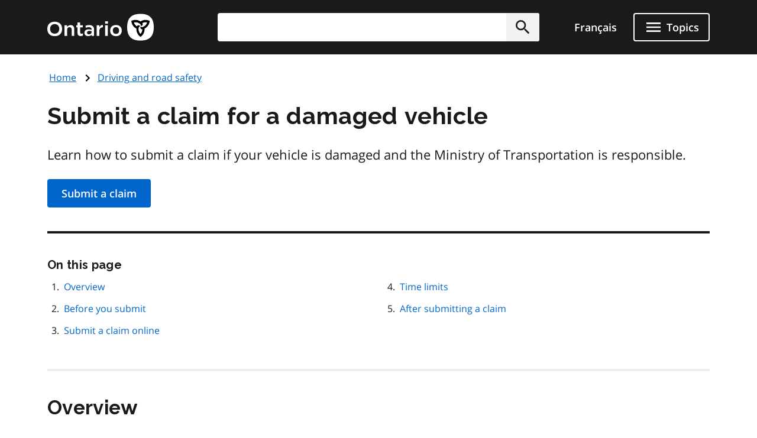

--- FILE ---
content_type: text/html; charset=UTF-8
request_url: https://www.ontario.ca/page/submit-claim-damaged-vehicle
body_size: 22061
content:
<!DOCTYPE html>
<html lang="en" dir="ltr" prefix="og: https://ogp.me/ns#">
  <head>
    <meta charset="utf-8" />
<meta name="description" content="Learn how to submit a claim if your vehicle is damaged and the Ministry of Transportation is responsible." />
<link rel="canonical" href="http://www.ontario.ca/page/submit-claim-damaged-vehicle" />
<link rel="image_src" href="https://www.ontario.ca/files/2025-04/Ontario_Meta-image_Default.jpg" />
<meta property="og:site_name" content="ontario.ca" />
<meta property="og:title" content="Submit a claim for a damaged vehicle" />
<meta property="og:description" content="Learn how to submit a claim if your vehicle is damaged and the Ministry of Transportation is responsible." />
<meta property="og:image" content="https://www.ontario.ca/files/2025-04/Ontario_Meta-image_Default.jpg" />
<meta property="og:locale" content="en_CA" />
<meta property="og:locale:alternate" content="fr_CA" />
<meta property="article:published_time" content="2022-01-25" />
<meta property="article:modified_time" content="2022-06-03" />
<meta name="twitter:card" content="summary_large_image" />
<meta name="twitter:description" content="Learn how to submit a claim if your vehicle is damaged and the Ministry of Transportation is responsible." />
<meta name="twitter:site" content="@ONgov" />
<meta name="twitter:title" content="Submit a claim for a damaged vehicle" />
<meta name="twitter:creator" content="@ONgov" />
<meta name="twitter:image" content="https://www.ontario.ca/files/2025-04/Ontario_Meta-image_Default.jpg" />
<meta name="Generator" content="Drupal 10 (https://www.drupal.org)" />
<meta name="MobileOptimized" content="width" />
<meta name="HandheldFriendly" content="true" />
<meta name="viewport" content="width=device-width, initial-scale=1.0" />
<link href="/themes/ontario_2021/assets/favicon/apple-touch-icon.png" rel="apple-touch-icon" />
<link rel="icon" href="/themes/ontario_2021/favicon.ico" type="image/vnd.microsoft.icon" />
<link rel="alternate" hreflang="en" href="http://www.ontario.ca/page/submit-claim-damaged-vehicle" />
<link rel="alternate" hreflang="fr" href="http://www.ontario.ca/fr/page/soumettre-une-demande-dindemnisation-pour-un-vehicule-endommage" />

    <title>Submit a claim for a damaged vehicle | ontario.ca</title>
    <link rel="stylesheet" media="all" href="/core/themes/stable9/css/core/components/progress.module.css?t9abgt" />
<link rel="stylesheet" media="all" href="/core/themes/stable9/css/core/components/ajax-progress.module.css?t9abgt" />
<link rel="stylesheet" media="all" href="/themes/ontario_2021/css/ontario2021-theme.css?t9abgt" />

    <script type="application/json" data-drupal-selector="drupal-settings-json">{"path":{"baseUrl":"\/","pathPrefix":"","currentPath":"node\/532622","currentPathIsAdmin":false,"isFront":false,"currentLanguage":"en"},"pluralDelimiter":"\u0003","gtag":{"tagId":"","consentMode":false,"otherIds":[],"events":[],"additionalConfigInfo":[]},"suppressDeprecationErrors":true,"ajaxPageState":{"libraries":"eJxVyuEKwjAMBOAXqkb3QuWmR9zoFmxSsG-vIA77J9x9FzXTwhxQ0c9JOvYzVrxG3JLt9CWY7wgUdFY50rHZHqiLZSfq7ZHRwryp0kO-dPqj9PueLtNVtNiMMtr6bKw9effgJjOcbykxR0k","theme":"ontario_2021","theme_token":null},"ajaxTrustedUrl":[],"gtm":{"tagId":null,"settings":{"data_layer":"dataLayer","include_classes":false,"allowlist_classes":"","blocklist_classes":"","include_environment":false,"environment_id":"","environment_token":""},"tagIds":["GTM-KZMGBJD"]},"onesite_ontario_search_autosuggest":{"apiConfig":{"searchKey":"search-tnzginds9fgf1g4gis56m8vn","engineName":"prod-ontarioca-search","endpointBase":"https:\/\/prod-ontario-search.ent.us-east-1.aws.found.io"},"endpointConfig":{"en":"\/search\/search-results\/","fr":"\/fr\/recherche\/resultats-de-recherche\/"}},"onesiteDataLayer":{"contentTypeTag":"page","topicTag":"Driving and road safety","ministryTag":"Transportation"},"user":{"uid":0,"permissionsHash":"5722f4f538b096c6109ca7193bd6c0ca83f14faf5bc028d2b8bbd43e9b48ffee"}}</script>
<script src="/core/misc/drupalSettingsLoader.js?v=10.5.8"></script>
<script src="/modules/contrib/google_tag/js/gtag.js?t9abgt"></script>
<script src="/modules/contrib/google_tag/js/gtm.js?t9abgt"></script>


    

              
        
    

        
        <script defer="" src="/themes/ontario_2021/js/onesite_language_cookie.js"></script>

        <link rel="icon" href="/themes/ontario_2021/favicon.ico" size="any"/>
    <link rel="shortcut icon" href="/themes/ontario_2021/favicon.ico" size="any"/>
    <link rel="icon" href="/themes/ontario_2021/assets/favicon/favicon.svg" type="image/svg+xml" />
    <link rel="icon" href="/themes/ontario_2021/assets/favicon/favicon-48x48.png" type="image/png" />
    <link rel="apple-touch-icon" href="/themes/ontario_2021/assets/favicon/apple-touch-icon.png" type="image/png"/>
    <link rel="manifest" href="/themes/ontario_2021/design_system/manifest.json" />
  </head>
  <body class="path-page-submit-claim-damaged-vehicle node-type-page">
    <svg xmlns="http://www.w3.org/2000/svg" xmlns:xlink="http://www.w3.org/1999/xlink" style="display:none" aria-hidden="true"><symbol id="ontario-icon-accessibility"><path d="M18.4 11.2l-4.1.2 2.3-2.6c.2-.3.3-.8.2-1.3-.1-.3-.2-.6-.5-.8l-5.4-3.2c-.4-.3-1-.2-1.4.1L6.8 6.1c-.5.5-.6 1.2-.1 1.7.4.5 1.2.5 1.7.1l2-1.8 1.9 1.1-4.2 4.3c-.1.1-.1.2-.2.2-.5.2-1 .4-1.4.7L8 13.9c.5-.2 1-.4 1.5-.4 1.9 0 3.5 1.6 3.5 3.5 0 .6-.1 1.1-.4 1.5l1.5 1.5a5.29 5.29 0 00.9-3c0-1.2-.4-2.4-1.1-3.3l3.3-.3-.2 4.8c-.1.7.4 1.2 1.1 1.3h.1c.6 0 1.1-.5 1.2-1.1l.2-5.9c0-.3-.1-.7-.3-.9-.3-.3-.6-.4-.9-.4zM18 5.5a2 2 0 002-2 2 2 0 00-2-2 2 2 0 00-2 2 2 2 0 002 2zm-5.5 16.1a5.29 5.29 0 01-3 .9C6.5 22.5 4 20 4 17a5.29 5.29 0 01.9-3l1.5 1.5c-.2.5-.4 1-.4 1.5 0 1.9 1.6 3.5 3.5 3.5.6 0 1.1-.1 1.5-.4l1.5 1.5z" fill=""/></symbol><symbol id="ontario-icon-add-alt"><path d="M12 2C6.48 2 2 6.48 2 12s4.48 10 10 10 10-4.48 10-10S17.52 2 12 2zm5 11h-4v4h-2v-4H7v-2h4V7h2v4h4v2z" fill=""/></symbol><symbol id="ontario-icon-add"><path d="M13 7h-2v4H7v2h4v4h2v-4h4v-2h-4V7zm-1-5C6.48 2 2 6.48 2 12s4.48 10 10 10 10-4.48 10-10S17.52 2 12 2zm0 18c-4.4 0-8-3.6-8-8s3.6-8 8-8 8 3.6 8 8-3.6 8-8 8z" fill=""/></symbol><symbol id="ontario-icon-alert-error"><path d="M12 2C6.48 2 2 6.48 2 12s4.48 10 10 10 10-4.48 10-10S17.52 2 12 2zm1 15h-2v-2h2v2zm0-4h-2V7h2v6z" fill="#cd0000"/><path d="M11 17h2v-2h-2v2zm0-4h2V7h-2v6z" fill="#fff"/></symbol><symbol id="ontario-icon-alert-information"><path d="M12 2C6.48 2 2 6.48 2 12s4.48 10 10 10 10-4.48 10-10S17.52 2 12 2zm1 15h-2v-6h2v6zm0-8h-2V7h2v2z" fill="#1080a6"/><path d="M11 17h2v-6h-2v6zm0-8h2V7h-2v2z" fill="#fff"/></symbol><symbol id="ontario-icon-alert-success"><path d="M12 2C6.48 2 2 6.48 2 12s4.48 10 10 10 10-4.48 10-10S17.52 2 12 2zm-2 15l-5-5 1.4-1.4 3.6 3.58L17.17 7l1.4 1.42L10 17z" fill="#118847"/><path d="M5 12l5 5 8.58-8.58L17.17 7 10 14.17 6.4 10.6 5 12z" fill="#fff"/></symbol><symbol id="ontario-icon-alert-warning"><path d="M1 21h22L12 2 1 21zm12-3h-2v-2h2v2zm0-4h-2v-4h2v4z" fill="#ffd440"/><path d="M11 10h2v4h-2zm0 6h2v2h-2z" fill="#000"/></symbol><symbol id="ontario-icon-arrow-up"><path d="M0 0h24v24H0V0z" fill="none"/><path d="M4 12l1.41 1.41L11 7.83V20h2V7.83l5.58 5.59L20 12l-8-8-8 8z"/></symbol><symbol id="ontario-icon-chevron-down"><path d="M7.4 8.6l4.6 4.58 4.6-4.58L18 10l-6 6-6-6 1.4-1.4z" fill=""/></symbol><symbol id="ontario-icon-chevron-left"><path d="M15.4 7.4L14 6l-6 6 6 6 1.4-1.4-4.58-4.6 4.58-4.6z" fill=""/></symbol><symbol id="ontario-icon-chevron-right"><path d="M10 6L8.6 7.4l4.58 4.6-4.58 4.6L10 18l6-6-6-6z" fill=""/></symbol><symbol id="ontario-icon-chevron-up"><path d="M7.4 15.4l4.6-4.58 4.6 4.58L18 14l-6-6-6 6 1.4 1.4z" fill=""/></symbol><symbol id="ontario-icon-close"><path d="M19 6.4L17.6 5 12 10.6 6.4 5 5 6.4l5.6 5.6L5 17.6 6.4 19l5.6-5.6 5.6 5.6 1.4-1.4-5.6-5.6L19 6.4z" fill=""/></symbol><symbol id="ontario-icon-collapse"><path d="M19 13H5v-2h14v2z" fill=""/></symbol><symbol id="ontario-icon-credit-card"><path d="M20 4H4c-1.1 0-2 .9-2 2v12c0 1.1.9 2 2 2h16c1.1 0 2-.9 2-2V6c0-1.1-.9-2-2-2zm0 14H4v-6h16v6zm0-10H4V6h16v2z" fill=""/></symbol><symbol id="ontario-icon-critical-alert-warning"><path d="M1 21h22L12 2 1 21zm12-3h-2v-2h2v2zm0-4h-2v-4h2v4z" fill="#fff"/><path fill="" d="M11 10h2v4h-2zM11 16h2v2h-2z"/></symbol><symbol id="ontario-icon-dropdown-arrow"><path d="M7.965 10a.4.4 0 00-.37.247.4.4 0 00.087.436l4.035 4.035a.4.4 0 00.566 0l4.035-4.035a.4.4 0 00.087-.436.4.4 0 00-.37-.247h-8.07z" fill="#1a1a1a"/></symbol><symbol id="ontario-icon-email"><path d="M20 4H4c-1.1 0-2 .9-2 2v12c0 1.1.9 2 2 2h16c1.1 0 2-.9 2-2V6c0-1.1-.9-2-2-2zm0 4l-8 5-8-5V6l8 5 8-5v2z" fill=""/></symbol><symbol id="ontario-icon-expand"><path d="M19 13h-6v6h-2v-6H5v-2h6V5h2v6h6v2z" fill=""/></symbol><symbol id="ontario-icon-help"><path d="M12 2C6.48 2 2 6.48 2 12s4.48 10 10 10 10-4.48 10-10S17.52 2 12 2zm1 17h-2v-2h2v2zm2.07-7.75l-.9.92C13.45 12.9 13 13.5 13 15h-2v-.5c0-1.1.45-2.1 1.17-2.83l1.24-1.26c.37-.36.6-.86.6-1.4 0-1.1-.9-2-2-2s-2 .9-2 2H8a4 4 0 118 0 3.18 3.18 0 01-.93 2.25z" fill=""/></symbol><symbol id="ontario-icon-menu"><path d="M3 18h18v-2H3v2zm0-5h18v-2H3v2zm0-7v2h18V6H3z" fill=""/></symbol><symbol id="ontario-icon-new-window"><path d="M19 19H5V5h7V3H5a2 2 0 00-2 2v14a2 2 0 002 2h14c1.1 0 2-.9 2-2v-7h-2v7zM14 3v2h3.6l-9.83 9.83 1.4 1.4L19 6.4V10h2V3h-7z" fill=""/></symbol><symbol id="ontario-icon-phone"><path d="M20 15.38c-1.23 0-2.42-.2-3.53-.56a.956.956 0 00-1 .24l-1.57 1.97c-2.83-1.35-5.48-3.9-6.9-6.83l1.95-1.66a1.02 1.02 0 00.24-1.02c-.37-1.1-.56-2.3-.56-3.53A1 1 0 007.65 3H4.2C3.65 3 3 3.24 3 4c0 9.3 7.73 17 17 17 .7 0 1-.63 1-1.18v-3.45a1 1 0 00-.99-.99z" fill=""/></symbol><symbol id="ontario-icon-remove-alt"><path d="M12 2C6.48 2 2 6.48 2 12s4.48 10 10 10 10-4.48 10-10S17.52 2 12 2zm5 11H7v-2h10v2z" fill=""/></symbol><symbol id="ontario-icon-remove"><path d="M7 11v2h10v-2H7zm5-9C6.48 2 2 6.48 2 12s4.48 10 10 10 10-4.48 10-10S17.52 2 12 2zm0 18c-4.4 0-8-3.6-8-8s3.6-8 8-8 8 3.6 8 8-3.6 8-8 8z" fill=""/></symbol><symbol id="ontario-icon-search"><path d="M15.5 14h-.8l-.28-.27A6.47 6.47 0 0016 9.5a6.5 6.5 0 10-13 0A6.5 6.5 0 009.5 16a6.47 6.47 0 004.23-1.57l.27.28v.8l5 5 1.5-1.5-5-5zm-6 0C7 14 5 12 5 9.5S7 5 9.5 5 14 7 14 9.5 12 14 9.5 14z" fill=""/></symbol><symbol id="ontario-icon-tty"><path d="M2.2 6.056c5.41-5.41 14.177-5.403 19.58 0a.716.716 0 01.1.886l-1.688 2.7c-.09.142-.225.25-.385.3s-.333.047-.488-.016l-3.376-1.35a.713.713 0 01-.446-.736l.232-2.325a11.07 11.07 0 00-7.48 0l.233 2.325c.015.155-.02.3-.1.443s-.202.236-.346.293L4.67 9.928a.718.718 0 01-.873-.284L2.11 6.94a.71.71 0 01.101-.885zm3.54 7.976V12.47a.47.47 0 00-.459-.47H3.72a.47.47 0 00-.469.469v1.563a.47.47 0 00.469.469h1.56a.47.47 0 00.469-.469zm3.75 0V12.47a.47.47 0 00-.459-.47H7.47a.47.47 0 00-.469.469v1.563a.47.47 0 00.469.469h1.56a.47.47 0 00.469-.469zm3.75 0V12.47a.47.47 0 00-.469-.469H11.22a.47.47 0 00-.469.469v1.563a.47.47 0 00.469.469h1.563a.47.47 0 00.469-.469zm3.75 0V12.47a.47.47 0 00-.469-.469H14.97a.47.47 0 00-.469.469v1.563a.47.47 0 00.469.469h1.563a.47.47 0 00.469-.469zm3.75 0V12.47a.47.47 0 00-.469-.469H18.72a.47.47 0 00-.469.469v1.563a.47.47 0 00.469.469h1.563a.47.47 0 00.469-.469zM7.625 17.78v-1.56a.47.47 0 00-.469-.469H5.594a.47.47 0 00-.469.469v1.563a.47.47 0 00.469.469h1.563a.47.47 0 00.469-.469zm3.75 0v-1.56a.47.47 0 00-.469-.469H9.344a.47.47 0 00-.469.469v1.563a.47.47 0 00.469.469h1.563a.47.47 0 00.469-.469zm3.75 0v-1.56a.47.47 0 00-.469-.469h-1.562a.47.47 0 00-.469.469v1.563a.47.47 0 00.469.469h1.563a.47.47 0 00.469-.469zm3.75 0v-1.56a.47.47 0 00-.469-.469h-1.562a.47.47 0 00-.469.469v1.563a.47.47 0 00.469.469h1.563a.47.47 0 00.469-.469zM5.75 21.53v-1.56a.47.47 0 00-.469-.469H3.72a.47.47 0 00-.469.469v1.563a.47.47 0 00.469.469h1.56a.47.47 0 00.469-.469zm11.25 0v-1.56a.47.47 0 00-.469-.469H7.47a.47.47 0 00-.469.469v1.563a.47.47 0 00.469.469h9.063a.47.47 0 00.469-.469zm3.75 0v-1.56a.47.47 0 00-.469-.469H18.72a.47.47 0 00-.469.469v1.563a.47.47 0 00.469.469h1.563a.47.47 0 00.469-.469z" fill=""/></symbol></svg>

    <?xml version="1.0" encoding="UTF-8"?><!DOCTYPE svg PUBLIC "-//W3C//DTD SVG 1.1//EN" "http://www.w3.org/Graphics/SVG/1.1/DTD/svg11.dtd"><svg xmlns="http://www.w3.org/2000/svg" xmlns:xlink="http://www.w3.org/1999/xlink" style="display:none" aria-hidden="true"><defs><path id="B" d="M9.582 19.414h.49v.244a.53.53 0 0 1 .489-.285c.326 0 .49.163.49.57v1.467h-.49v-1.344c0-.204-.082-.285-.204-.285-.163 0-.285.122-.285.326v1.304h-.49v-1.996z"/><path id="B3" d="M1.02 15.406a.54.54 0 0 0-.078.234c0 .234.195.43.428.43h.078c.04 0 .35-.078.584-.117v-.74l-1.013.195z"/><path id="B2" d="M4.693 11.47c-.04.082-.08.163-.08.245 0 .244.204.407.407.407h.08c.04 0 .326-.082.57-.122v-.733l-.978.204z"/></defs><symbol id="ontario-icon-account"><path d="M12 2C6.48 2 2 6.48 2 12s4.48 10 10 10 10-4.48 10-10S17.52 2 12 2zm0 3c1.66 0 3 1.34 3 3s-1.34 3-3 3-3-1.34-3-3 1.34-3 3-3zm0 14.2a7.2 7.2 0 0 1-6-3.22c.03-2 4-3.08 6-3.08s5.97 1.1 6 3.08a7.2 7.2 0 0 1-6 3.22z" fill=""/></symbol><symbol id="ontario-icon-attach"><path d="M16.5 6v11.5a4 4 0 1 1-8 0V5a2.5 2.5 0 1 1 5 0v10.5c0 .55-.45 1-1 1s-1-.45-1-1V6H10v9.5a2.5 2.5 0 1 0 5 0V5a4 4 0 1 0-8 0v12.5a5.5 5.5 0 1 0 11 0V6h-1.5z" fill=""/></symbol><symbol id="ontario-icon-bookmark-off"><path d="M17 3H7c-1.1 0-2 .9-2 2v16l7-3 7 3V5c0-1.1-.9-2-2-2zm0 15-5-2.18L7 18V5h10v13z" fill=""/></symbol><symbol id="ontario-icon-bookmark-on"><path d="M17 3H7c-1.1 0-2 .9-2 2v16l7-3 7 3V5c0-1.1-.9-2-2-2z" fill=""/></symbol><symbol id="ontario-icon-calendar"><path d="M9 10v2H7v-2h2zm4 0v2h-2v-2h2zm4 0v2h-2v-2h2zm2-7a2 2 0 0 1 2 2v14a2 2 0 0 1-2 2H5a2 2 0 0 1-2-2V5a2 2 0 0 1 2-2h1V1h2v2h8V1h2v2h1zm0 16V8H5v11h14zM9 14v2H7v-2h2zm4 0v2h-2v-2h2zm4 0v2h-2v-2h2z" fill=""/></symbol><symbol id="ontario-icon-camera"><path d="M9 2 7.17 4H4c-1.1 0-2 .9-2 2v12c0 1.1.9 2 2 2h16c1.1 0 2-.9 2-2V6c0-1.1-.9-2-2-2h-3.17L15 2H9zm3 15c-2.76 0-5-2.24-5-5s2.24-5 5-5 5 2.24 5 5-2.24 5-5 5zm0-1.8a3.2 3.2 0 0 0 0-6.4 3.2 3.2 0 1 0 0 6.4z" fill=""/></symbol><symbol id="ontario-icon-clock"><path d="M12 2a10 10 0 0 0-7.071 2.929 10 10 0 0 0 0 14.142A10 10 0 0 0 12 22a10 10 0 0 0 10-10 10 10 0 0 0-2.929-7.071A10 10 0 0 0 12 2zm4.2 14.2L11 13V7h1.5v5.2l4.5 2.7-.8 1.3z" fill=""/></symbol><symbol id="ontario-icon-cloud"><path d="M19.35 10.04A7.49 7.49 0 0 0 12 4C9.1 4 6.6 5.64 5.35 8.04A5.987 5.987 0 0 0 0 14c0 3.3 2.7 6 6 6h13c2.76 0 5-2.24 5-5 0-2.64-2.05-4.78-4.65-4.96z" fill=""/></symbol><symbol id="ontario-icon-delete"><path d="M6 19c0 1.1.9 2 2 2h8c1.1 0 2-.9 2-2V7H6v12zM19 4h-3.5l-1-1h-5l-1 1H5v2h14V4z" fill=""/></symbol><symbol id="ontario-icon-document"><path d="M13 9h5.5L13 3.5V9zM6 2h8l6 6v12a2 2 0 0 1-2 2H6a2 2 0 0 1-2-2V4c0-1.1.9-2 2-2zm9 16v-2H6v2h9zm3-4v-2H6v2h12z" fill=""/></symbol><symbol id="ontario-icon-download"><path d="M5 20h14v-2H5v2zM19 9h-4V3H9v6H5l7 7 7-7z" fill=""/></symbol><symbol id="ontario-icon-edit"><path d="M3 17.25V21h3.75L17.8 9.94 14.06 6.2 3 17.25zm17.7-10.2c.4-.4.4-1.02 0-1.4L18.37 3.3c-.4-.4-1.02-.4-1.4 0l-1.83 1.83 3.75 3.75 1.83-1.83z" fill=""/></symbol><symbol id="ontario-icon-export"><path d="M19 12v7H5v-7H3v7c0 1.1.9 2 2 2h14c1.1 0 2-.9 2-2v-7h-2zm-6 .67 2.6-2.58 1.4 1.4-5 5-5-5 1.4-1.4 2.6 2.58V3h2v9.67z" fill=""/></symbol><symbol id="ontario-icon-facebook-alt"><path d="M5 3h14a2 2 0 0 1 2 2v14a2 2 0 0 1-2 2H5a2 2 0 0 1-2-2V5a2 2 0 0 1 2-2zm13 2h-2.5A3.5 3.5 0 0 0 12 8.5V11h-2v3h2v7h3v-7h3v-3h-3V9a1 1 0 0 1 1-1h2V5z" fill=""/></symbol><symbol id="ontario-icon-facebook" viewBox="0 0 24 24"><path d="M22 12c0-5.5-4.5-10-10-10S2 6.5 2 12c0 5 3.7 9.1 8.4 9.9v-7H7.9V12h2.5V9.8c0-2.5 1.5-3.9 3.8-3.9 1.1 0 2.2.2 2.2.2v2.5h-1.3c-1.2 0-1.6.8-1.6 1.6V12h2.8l-.4 2.9h-2.3v7C18.3 21.1 22 17 22 12z" fill=""/></symbol><symbol id="ontario-icon-favourite-off"><path d="m12.1 18.55-.1.1-.1-.1C7.14 14.24 4 11.4 4 8.5 4 6.5 5.5 5 7.5 5c1.54 0 3.04 1 3.57 2.36h1.86C13.46 6 14.96 5 16.5 5c2 0 3.5 1.5 3.5 3.5 0 2.9-3.14 5.74-7.9 10.05zM16.5 3c-1.74 0-3.4.8-4.5 2.08C10.9 3.8 9.24 3 7.5 3 4.42 3 2 5.4 2 8.5c0 3.77 3.4 6.86 8.55 11.53L12 21.35l1.45-1.32C18.6 15.36 22 12.27 22 8.5 22 5.4 19.58 3 16.5 3z" fill=""/></symbol><symbol id="ontario-icon-favourite-on"><path d="m12 21.35-1.45-1.32C5.4 15.36 2 12.28 2 8.5 2 5.42 4.42 3 7.5 3A5.99 5.99 0 0 1 12 5.09 5.99 5.99 0 0 1 16.5 3C19.58 3 22 5.42 22 8.5c0 3.78-3.4 6.86-8.55 11.54L12 21.35z" fill=""/></symbol><symbol id="ontario-icon-filter"><path d="M14 12v7.88a.96.96 0 0 1-.29.83c-.4.4-1.02.4-1.4 0l-2-2a.99.99 0 0 1-.29-.83V12h-.03L4.2 4.62a1 1 0 0 1 .17-1.4c.2-.14.4-.22.62-.22h14c.22 0 .43.08.62.22a1 1 0 0 1 .17 1.4L14.03 12H14z" fill=""/></symbol><symbol id="ontario-icon-flickr"><path d="M11 12c0 2.5-2 4.5-4.5 4.5S2 14.5 2 12s2-4.5 4.5-4.5S11 9.5 11 12Zm6.5-4.5C15 7.5 13 9.5 13 12s2 4.5 4.5 4.5 4.5-2 4.5-4.5-2-4.5-4.5-4.5Z" fill=""/></symbol><symbol id="ontario-icon-grid"><path d="M3.5 11.5h5v-6h-5v6zm0 7h5v-6h-5v6zm6 0h5v-6h-5v6zm6 0h5v-6h-5v6zm-6-7h5v-6h-5v6zm6-6v6h5v-6h-5z" fill=""/></symbol><symbol id="ontario-icon-instagram"><path d="M7.8 2h8.4C19.4 2 22 4.6 22 7.8v8.4a5.8 5.8 0 0 1-5.8 5.8H7.8C4.6 22 2 19.4 2 16.2V7.8A5.8 5.8 0 0 1 7.8 2zm-.2 2A3.6 3.6 0 0 0 4 7.6v8.8A3.6 3.6 0 0 0 7.6 20h8.8a3.6 3.6 0 0 0 3.6-3.6V7.6A3.6 3.6 0 0 0 16.4 4H7.6zm9.65 1.5a1.25 1.25 0 0 1 1.25 1.25A1.25 1.25 0 0 1 17.25 8 1.25 1.25 0 0 1 16 6.75a1.25 1.25 0 0 1 1.25-1.25zM12 7a5 5 0 0 1 5 5 5 5 0 0 1-5 5 5 5 0 0 1-5-5 5 5 0 0 1 5-5zm0 2a3 3 0 0 0-3 3 3 3 0 0 0 3 3 3 3 0 0 0 3-3 3 3 0 0 0-3-3z" fill=""/></symbol><symbol id="ontario-icon-interac-en-alt"><path d="M18.463 17.052H5.548a1.62 1.62 0 0 1-1.304-.693v5.093c0 .733.57 1.304 1.304 1.304h12.915c.733 0 1.304-.57 1.304-1.304V16.36c-.285.448-.774.693-1.304.693z" fill="#636466"/><path d="M5.548 16.808h12.915c.733 0 1.304-.57 1.304-1.304V2.59c0-.652-.49-1.222-1.14-1.304H5.59c-.733 0-1.304.57-1.304 1.304v12.915c-.04.733.53 1.304 1.263 1.304z" fill="#ecaa20"/><g fill="#fff"><path d="M18.463 1H5.548A1.55 1.55 0 0 0 4 2.548v18.904A1.55 1.55 0 0 0 5.548 23h12.915a1.55 1.55 0 0 0 1.548-1.548V2.548A1.55 1.55 0 0 0 18.463 1zM4.244 2.6c0-.733.57-1.304 1.304-1.304h13.037c.652.08 1.14.6 1.14 1.304v12.915c0 .733-.57 1.304-1.304 1.304H5.507c-.733 0-1.304-.57-1.304-1.304V2.6h.04zm15.522 18.904c0 .733-.57 1.304-1.304 1.304H5.548c-.733 0-1.304-.57-1.304-1.304V16.4a1.62 1.62 0 0 0 1.304.693h12.915a1.62 1.62 0 0 0 1.304-.693v5.093zM8.36 18.723c.774 0 .896.57.896 1.344s-.08 1.344-.896 1.344c-.774 0-.896-.57-.896-1.344 0-.815.08-1.344.896-1.344zm0 2.322c.326 0 .367-.285.367-.978s-.04-.978-.367-.978-.367.285-.367.978.04.978.367.978z"/><use href="#B"/><path d="M11.985 18.763h-.5v2.607h.5v-2.607zm.448-.04h.5v.448h-.5v-.448zm0 .692h.5v1.956h-.5v-1.956z"/><use href="#B" x="3.748"/><path d="M15.652 20.473v.163c0 .245.08.448.244.448s.244-.122.285-.367h.448c0 .448-.244.693-.693.693-.733 0-.774-.57-.774-1.06 0-.53.082-1.018.774-1.018.57 0 .733.407.733.978v.122h-1.02v.04zm.49-.326c0-.285-.04-.448-.244-.448s-.244.204-.244.407v.08h.49v-.04z"/></g><g fill="#000"><path d="M6.526 10.004a.63.63 0 0 0-.367.04V8.048l.733-.163v.326s.204-.448.733-.57c.57-.122.774.204.774.693v1.996l-.774.163V8.62c0-.285-.122-.367-.285-.326-.204.04-.367.285-.367.6v1.304c-.04-.04-.163-.204-.448-.204zm6.396-.774V6.46l.733-.163v.367s.204-.5.6-.57c.122-.04.204 0 .204 0v.693s-.163 0-.367.08c-.285.122-.407.326-.407.693v1.548l-.774.122zM9.093 10.126s-.122-.163-.122-.815V7.926l-.367.08v-.57l.367-.08v-.61l.774-.163v.61l.53-.122v.57l-.53.122V9.19c0 .652.163.774.163.774l-.815.163zM10.356 8.496c0-.5.08-.856.204-1.14.163-.326.5-.53.896-.652.856-.204 1.14.326 1.14.978v.367l-1.507.367v.04c0 .5.082.693.407.6.245-.04.326-.204.367-.407v-.122l.693-.163v.122c0 .285-.082.937-1.06 1.14-.896.244-1.14-.326-1.14-1.14zm1.14-1.263c-.244.04-.367.285-.367.693l.733-.163V7.64c.04-.326-.082-.448-.367-.407zm5.582-.367c-.04-.856.204-1.507 1.14-1.752.6-.122.815 0 .937.163s.163.326.163.6v.04l-.733.163v-.12c0-.326-.082-.448-.326-.367-.285.08-.407.326-.407.856v.244c0 .53.08.774.407.733.285-.04.326-.285.326-.53v-.122l.733-.163v.122c0 .693-.367 1.14-1.06 1.304-.978.244-1.18-.326-1.18-1.18zM14.5 8.048c0-.652.367-.856.937-1.1.53-.204.53-.326.53-.5s-.082-.285-.326-.204c-.244.04-.285.244-.326.367v.122l-.733.163s0-.204.04-.407c.122-.367.448-.652 1.06-.774.774-.163 1.018.163 1.018.693V7.64c0 .6.122.693.122.693l-.693.163s-.08-.122-.08-.244c0 0-.163.407-.693.53-.57.08-.856-.244-.856-.733zm1.467-.896s-.163.122-.367.204c-.245.122-.326.244-.326.5 0 .204.122.326.326.244.244-.04.367-.285.367-.57v-.367z"/><path fill-rule="evenodd" d="m7.178 11.184 1.222.856a.696.696 0 0 1 .285.53v3.667H7.3a1.36 1.36 0 0 1-1.344-1.344v-4.155c0-.245.204-.49.49-.49a.47.47 0 0 1 .489.489v2.404c0 .08.04.122.122.122s.122-.04.122-.163v-1.915z"/><path d="M4.693 11.47c-.04.082-.08.163-.08.244 0 .245.204.407.407.407h.08c.04 0 .326-.08.57-.122v-.733l-.978.204zm0 1.02c-.04.082-.08.163-.08.245 0 .244.204.407.407.407h.08c.04 0 .326-.082.57-.122v-.733l-.978.204zm0 1.018c-.04.082-.08.163-.08.244a.41.41 0 0 0 .407.408h.08c.04 0 .326-.082.57-.122v-.733l-.978.204zm.203-2.364v-4.48l.815-.204v4.482l-.815.204zM18.504 4.64c-.448 0-.767-.38-.767-.788a.77.77 0 0 1 .767-.774.75.75 0 0 1 .775.774c0 .407-.367.788-.775.788zm0-1.48c-.367 0-.693.326-.693.693s.326.693.693.693.693-.326.693-.693-.326-.693-.693-.693z"/><path d="M18.22 3.404h.326c.122 0 .245.08.245.244 0 .122-.04.204-.163.244.08 0 .163.08.163.204V4.3c0 .04.04.08.04.08h-.163s-.04-.04-.04-.08v-.204c0-.122-.04-.163-.122-.163h-.122v.407h-.163v-.937zm.244.407c.08 0 .163-.04.163-.163s-.04-.163-.163-.163h-.122v.326h.122z"/></g></symbol><symbol id="ontario-icon-interac-en"><path fill-rule="evenodd" d="M16.008 18.403c0 .7-.584 1.285-1.285 1.285H1.837c-.7 0-1.285-.584-1.285-1.285V5.517c0-.7.584-1.285 1.285-1.285h12.886c.7 0 1.285.584 1.285 1.285v12.886z" fill="#ecaa20"/><path d="M30.178 4H1.837C.98 4 .28 4.7.28 5.557v12.886C.28 19.3.98 20 1.837 20h28.34a1.56 1.56 0 0 0 1.557-1.557V5.557c0-.895-.7-1.557-1.557-1.557zM1.837 19.69c-.7 0-1.285-.584-1.285-1.285V5.518c0-.7.584-1.285 1.285-1.285h12.886c.7 0 1.285.584 1.285 1.285v12.886c0 .7-.584 1.285-1.285 1.285H1.837zm29.625-1.285c0 .7-.584 1.285-1.285 1.285h-14.56c.428-.273.662-.74.662-1.285V5.518c0-.545-.273-1.012-.662-1.285h14.56c.7 0 1.285.584 1.285 1.285v12.886z" fill="#fff"/><path d="M16.28 5.558v12.886c0 .545-.273 1.012-.662 1.285h14.56c.7 0 1.285-.584 1.285-1.285V5.558c0-.7-.584-1.285-1.285-1.285h-14.56c.39.272.662.74.662 1.285z" fill="#636466"/><path d="M19.122 9.564c1.05 0 1.207.74 1.207 1.83 0 1.05-.117 1.83-1.207 1.83-1.05 0-1.207-.74-1.207-1.83s.156-1.83 1.207-1.83zm0 3.114c.428 0 .467-.35.467-1.285s-.078-1.285-.467-1.285c-.428 0-.467.35-.467 1.285-.04.934.04 1.285.467 1.285zm1.674-2.176h.662v.3a.72.72 0 0 1 .662-.389c.428 0 .662.234.662.74V13.1h-.662v-1.83c0-.273-.078-.35-.272-.35-.234 0-.35.156-.35.428V13.1h-.662v-2.608h-.04zm3.192-.86h-.662v3.504h.662V9.643zm.584-.036h.662v.584h-.662v-.584zm0 .895h.662v2.647h-.662v-2.647zm1.246 0h.662v.3a.72.72 0 0 1 .662-.389c.428 0 .662.234.662.74V13.1h-.662v-1.83c0-.273-.078-.35-.273-.35-.233 0-.35.156-.35.428V13.1h-.662v-2.608h-.04zm3.036 1.44v.195c0 .3.078.623.35.623.234 0 .3-.156.35-.506h.623c-.04.623-.312.973-.973.973-.973 0-1.012-.74-1.012-1.402 0-.7.156-1.363 1.05-1.363.78 0 .973.545.973 1.324v.156h-1.363zm.7-.428c0-.4-.078-.623-.35-.623s-.35.273-.35.506v.117h.7z" fill="#fff"/><g fill="#000"><path d="M2.85 12.915c-.234-.04-.35.04-.35.04V10.97l.74-.156v.3s.195-.428.7-.545c.584-.117.78.195.78.7v1.985l-.78.195v-1.87c0-.312-.156-.35-.3-.312-.234.04-.4.312-.4.584v1.285c0-.04-.156-.195-.4-.234zm6.345-.74V9.4l.74-.156v.35s.195-.467.623-.584c.117-.04.195 0 .195 0v.7s-.156 0-.4.078c-.273.117-.4.35-.4.7v1.518l-.78.156zM5.38 13.068s-.117-.156-.117-.818v-1.362l-.39.078v-.584l.39-.078V9.68l.78-.195v.623l.545-.117v.584l-.545.117v1.402c0 .623.156.78.156.78l-.818.195zM6.664 11.435c0-.506.078-.857.234-1.13.195-.3.467-.545.895-.623.856-.195 1.13.3 1.13.973v.35l-1.48.35v.04c0 .467.117.7.4.623.273-.04.3-.195.35-.428v-.117l.7-.156v.117c0 .273-.078.934-1.05 1.168-.934.195-1.168-.35-1.168-1.168zm1.13-1.246c-.234.04-.4.3-.4.7l.74-.195v-.117c.04-.312-.078-.467-.35-.4zm5.526-.39c-.04-.856.195-1.518 1.13-1.713.584-.117.817 0 .934.156s.156.35.156.623v.04l-.74.156v-.117c0-.3-.078-.428-.3-.4-.273.078-.4.35-.4.856v.234c0 .545.078.78.4.7.272-.04.3-.3.3-.506v-.156l.74-.156v.117c0 .7-.4 1.13-1.05 1.285-.934.3-1.13-.273-1.168-1.13zM10.8 11c0-.623.4-.856.934-1.1.506-.195.506-.3.506-.506 0-.156-.078-.273-.3-.234a.36.36 0 0 0-.312.35v.156l-.7.156s0-.234.04-.428c.117-.4.467-.623 1.05-.78.74-.156 1.012.156 1.012.662v1.246c0 .584.117.662.117.662l-.7.156s-.078-.117-.078-.234c0 0-.156.4-.7.506-.584.195-.856-.156-.856-.623zm1.44-.895s-.156.117-.4.233-.35.273-.35.467.117.3.3.273c.234-.04.4-.273.4-.545.04-.195.04-.4.04-.428z"/><path fill-rule="evenodd" d="m3.472 14.122 1.246.817a.68.68 0 0 1 .272.545v3.62h-1.4a1.31 1.31 0 0 1-1.324-1.324v-4.165a.45.45 0 0 1 .467-.467c.272 0 .467.234.467.467V16c0 .078.04.117.117.117s.117-.078.117-.156c.04-.04.04-1.83.04-1.83z"/><path d="M1.02 14.394a.54.54 0 0 0-.078.234c0 .234.195.428.428.428h.078c.04 0 .35-.078.584-.117v-.74l-1.013.195z"/><use href="#B3"/><use href="#B3" y="1.014"/><path d="M1.214 14.045V9.607l.818-.195v4.438l-.818.195zM14.762 7.62a.78.78 0 0 1-.779-.779.78.78 0 0 1 .779-.779.78.78 0 0 1 .779.779.78.78 0 0 1-.779.779zm0-1.48a.701.701 0 1 0 0 1.402.7.7 0 0 0 .701-.701c-.04-.4-.35-.7-.7-.7z"/><path d="M14.45 6.334h.35c.117 0 .234.078.234.234 0 .117-.04.234-.156.234.078 0 .156.078.156.195v.195c0 .04.04.078.04.078h-.156s-.04-.04-.04-.078v-.195c0-.117-.04-.156-.156-.156h-.117v.428h-.156v-.935zm.273.428c.117 0 .156-.078.156-.156 0-.117-.04-.156-.156-.156h-.117v.312h.117z"/></g></symbol><symbol id="ontario-icon-interac-fr-alt"><path d="M18.463 17.052H5.548a1.62 1.62 0 0 1-1.304-.693v5.093c0 .733.57 1.304 1.304 1.304h12.915c.733 0 1.304-.57 1.304-1.304V16.36c-.285.448-.774.693-1.304.693z" fill="#636466"/><path d="M5.548 16.807h12.915c.733 0 1.304-.57 1.304-1.304V2.59c0-.652-.49-1.222-1.14-1.304H5.548c-.733 0-1.304.57-1.304 1.304v12.915c0 .733.57 1.304 1.304 1.304z" fill="#ecaa20"/><g fill="#fff"><path d="M18.463 1H5.548A1.55 1.55 0 0 0 4 2.548v18.904A1.55 1.55 0 0 0 5.548 23h12.915a1.55 1.55 0 0 0 1.548-1.548V2.548C20.052 1.693 19.36 1 18.463 1zM4.244 2.6c0-.733.57-1.304 1.304-1.304h13.037c.652.08 1.14.6 1.14 1.304v12.915c0 .733-.57 1.304-1.304 1.304H5.548c-.733 0-1.304-.57-1.304-1.304V2.6zm15.522 18.904c0 .733-.57 1.304-1.304 1.304H5.548c-.733 0-1.304-.57-1.304-1.304V16.4a1.62 1.62 0 0 0 1.304.693h12.915a1.62 1.62 0 0 0 1.304-.693v5.093zM7.83 18.764v.407h-.937v.6h.856v.448h-.856v.693h.937v.448H6.363v-2.607H7.83zm.326.65h.5v.244a.53.53 0 0 1 .489-.285c.326 0 .5.163.5.57V21.4h-.5v-1.344c0-.204-.08-.285-.204-.285-.163 0-.285.122-.285.326V21.4h-.5v-1.996zm3.137-.65h-.5v2.607h.5v-2.607zm.447-.04h.5v.448h-.5v-.448zm0 .692h.5v1.956h-.5v-1.956zm2.364.001V21.3c0 .53-.244.774-.815.774-.407 0-.652-.204-.652-.53h.5c0 .082.04.122.082.163s.122.04.163.04c.204 0 .285-.163.285-.367v-.285c-.122.163-.245.245-.407.245-.407 0-.6-.285-.6-.978 0-.448.08-1.018.6-1.018.122 0 .326.082.407.285v-.204h.448zm-.733 1.548c.204 0 .285-.244.285-.57 0-.5-.082-.652-.245-.652-.204 0-.244.163-.244.693-.082.285-.04.53.204.53z"/><path d="M14.5 19.414h.5v.244a.53.53 0 0 1 .489-.285c.326 0 .5.163.5.57V21.4h-.5v-1.344c0-.204-.08-.285-.204-.285-.163 0-.285.122-.285.326V21.4h-.5v-1.996zm2.323 1.06v.163c0 .244.08.448.244.448s.244-.122.285-.367h.448c0 .448-.244.693-.692.693-.733 0-.774-.57-.774-1.06 0-.53.122-1.018.774-1.018.57 0 .733.407.733.978v.122h-1.018v.04zm.53-.326c0-.285-.04-.448-.244-.448s-.245.204-.245.407v.08h.5v-.04z"/></g><g fill="#000"><path d="M6.567 10.004c-.204 0-.367.04-.367.04V8.048l.733-.163v.326s.204-.448.733-.57c.57-.122.774.204.774.693v1.996l-.774.163V8.62c0-.285-.122-.367-.285-.326-.204.04-.367.285-.367.6v1.304c-.08-.04-.204-.204-.448-.204zm6.355-.774V6.46l.733-.163v.367s.204-.5.6-.57c.122-.04.204 0 .204 0v.693s-.163 0-.367.08c-.285.122-.407.326-.407.693v1.548l-.774.122zM9.093 10.127s-.122-.163-.122-.815V7.926l-.367.08v-.57l.367-.08v-.61l.774-.163v.61l.53-.122v.57l-.53.122V9.19c0 .652.163.774.163.774l-.815.163zM10.356 8.495c0-.5.08-.856.204-1.14.163-.326.5-.53.896-.652.856-.204 1.14.326 1.14.978v.367l-1.507.367v.04c0 .5.082.693.407.6.245-.04.326-.204.367-.407v-.122l.693-.163v.122c0 .285-.082.937-1.06 1.14-.896.204-1.14-.326-1.14-1.14zm1.18-1.263c-.245.04-.367.285-.367.693l.733-.163V7.64c0-.326-.08-.448-.367-.407zm5.542-.366c-.04-.856.204-1.507 1.14-1.752.6-.122.815 0 .937.163s.163.326.163.6v.04l-.733.163v-.12c0-.326-.082-.448-.326-.367-.285.08-.407.326-.407.856v.244c0 .53.08.774.407.733.285-.04.326-.285.326-.53v-.122l.733-.163v.122c0 .693-.367 1.14-1.06 1.304-.978.244-1.14-.326-1.18-1.18zM14.5 8.048c0-.652.367-.856.937-1.1.53-.204.53-.326.53-.5s-.082-.285-.326-.204c-.244.04-.285.244-.326.367v.122l-.733.163s0-.204.04-.407c.122-.367.448-.652 1.06-.774.774-.163 1.018.163 1.018.693V7.64c0 .6.122.693.122.693l-.693.122s-.08-.122-.08-.244c0 0-.163.407-.693.53s-.856-.204-.856-.693zm1.467-.896s-.163.122-.367.204c-.244.122-.326.244-.326.5 0 .204.122.326.326.244.245-.04.367-.285.367-.57v-.367z"/><path fill-rule="evenodd" d="m7.218 11.185 1.222.855a.696.696 0 0 1 .285.53v3.667H7.34a1.36 1.36 0 0 1-1.344-1.344v-4.156c0-.244.204-.49.49-.49a.47.47 0 0 1 .489.489v2.404c0 .082.04.122.122.122s.122-.04.122-.163v-1.915z"/><use href="#B2"/><path d="M4.693 12.49a.58.58 0 0 0-.08.244c0 .245.204.407.407.407h.08c.04 0 .326-.082.57-.122v-.733l-.978.204z"/><use href="#B2" y="2.036"/><path d="M4.896 11.144v-4.48l.815-.204v4.482l-.815.204zM17.7 3.484h.244l.163.733.163-.733h.244v.978h-.163v-.815l-.163.815h-.163l-.163-.815h-.04v.815H17.7v-.978zM18.667 3.484h.285c.285 0 .326.204.326.49s-.04.49-.326.49h-.285v-.978zm.163.856h.122c.122 0 .163-.08.163-.367s-.04-.367-.163-.367h-.122v.733z"/></g></symbol><symbol id="ontario-icon-interac-fr"><path fill-rule="evenodd" d="M15.998 18.442c0 .7-.584 1.285-1.285 1.285H1.827c-.7 0-1.285-.584-1.285-1.285V5.556c0-.7.584-1.285 1.285-1.285h12.886c.7 0 1.285.584 1.285 1.285v12.886z" fill="#ecaa20"/><path d="M37.876 4H1.827C.97 4 .27 4.7.27 5.557v12.886C.27 19.3.97 20 1.827 20h36.05c.856 0 1.557-.7 1.557-1.557V5.557c0-.856-.7-1.557-1.557-1.557zM1.827 19.728c-.7 0-1.285-.584-1.285-1.285V5.557c0-.7.584-1.285 1.285-1.285h12.886c.7 0 1.285.584 1.285 1.285v12.886c0 .7-.584 1.285-1.285 1.285H1.827zm37.333-1.285c0 .7-.584 1.285-1.285 1.285H15.57c.428-.273.662-.74.662-1.285V5.557c0-.545-.273-1.012-.662-1.285h22.307c.7 0 1.285.584 1.285 1.285v12.886z" fill="#fff"/><path d="M16.27 5.556v12.886c0 .545-.272 1.012-.662 1.285h22.307c.7 0 1.285-.584 1.285-1.285V5.556c0-.7-.584-1.285-1.285-1.285H15.608c.39.31.662.78.662 1.285z" fill="#636466"/><path d="M21.993 9.684v.545h-1.246v.857h1.168v.584h-1.168v.934h1.285v.584h-1.986V9.684h1.947zm.467.856h.662v.3a.72.72 0 0 1 .662-.389c.428 0 .662.234.662.74v1.946h-.662v-1.83c0-.273-.078-.35-.273-.35-.233 0-.35.156-.35.428v1.752h-.7V10.54zm4.204-.856h-.662v3.504h.662V9.684zm.584-.04h.662v.584h-.662v-.584zm0 .895h.662v2.647h-.662V10.54zm3.192 0v2.5c0 .7-.3 1.05-1.1 1.05-.584 0-.895-.272-.895-.7h.662c0 .078.04.156.117.195a.55.55 0 0 0 .234.078c.273 0 .4-.195.4-.467v-.35c-.156.195-.35.3-.584.3-.545 0-.818-.35-.818-1.324 0-.623.078-1.363.818-1.363.195 0 .428.078.545.35v-.272h.623zm-1.012 2.063c.273 0 .35-.3.35-.74 0-.662-.078-.895-.35-.895-.3 0-.35.234-.35.934.04.4.078.7.35.7zm1.596-2.063h.662v.3a.72.72 0 0 1 .662-.389c.428 0 .662.234.662.74v1.946h-.662v-1.83c0-.273-.078-.35-.273-.35-.234 0-.35.156-.35.428v1.752h-.7V10.54zm3.076 1.402v.195c0 .3.078.623.35.623.234 0 .3-.156.35-.506h.623c-.04.623-.3.973-.973.973-.973 0-1.012-.74-1.012-1.402 0-.7.156-1.363 1.05-1.363.78 0 .973.545.973 1.324v.156H34.1zm.7-.4c0-.4-.078-.623-.35-.623s-.35.273-.35.506v.117h.7z" fill="#fff"/><g fill="#000"><path d="M2.84 12.954c-.234-.04-.35.04-.35.04V11.01l.74-.156v.3s.195-.428.74-.545c.584-.117.78.195.78.7v1.985l-.78.195v-1.87c0-.3-.156-.35-.3-.3-.234.04-.4.3-.4.584v1.285c0-.04-.156-.195-.428-.234zm6.345-.74V9.45l.74-.156v.35s.195-.467.623-.584c.117-.04.195 0 .195 0v.7s-.156 0-.4.078c-.273.117-.4.35-.4.7v1.518l-.78.156zM5.37 13.11s-.117-.195-.117-.818V10.93l-.39.078v-.584l.39-.078V9.76l.78-.195v.623l.545-.117v.584l-.545.117v1.402c0 .623.156.78.156.78l-.818.156zM6.654 11.474c0-.506.078-.856.234-1.13.195-.3.467-.545.895-.623.856-.195 1.13.3 1.13.973v.35l-1.48.35v.04c0 .467.117.7.4.623.273-.04.3-.195.35-.428v-.117l.7-.156v.117c0 .273-.078.934-1.05 1.168-.934.195-1.168-.4-1.168-1.168zm1.13-1.246c-.234.04-.4.312-.4.7l.74-.195v-.117c.04-.3-.04-.467-.35-.4zM13.3 9.84c-.04-.856.195-1.518 1.13-1.713.584-.117.817.04.934.156.117.156.156.35.156.623v.04l-.74.156v-.117c0-.3-.078-.428-.3-.4-.273.078-.4.35-.4.856v.234c0 .545.078.78.4.7.272-.078.3-.3.3-.506v-.156l.74-.156v.117c0 .7-.4 1.13-1.05 1.285-.934.272-1.13-.273-1.168-1.13zm-2.53 1.167c0-.623.4-.856.934-1.1.506-.195.506-.3.506-.506 0-.156-.078-.273-.3-.234a.36.36 0 0 0-.312.35v.156l-.7.156s0-.234.04-.428c.117-.4.467-.623 1.05-.78.74-.195 1.012.156 1.012.662v1.246c0 .584.117.662.117.662l-.7.156s-.078-.117-.078-.234c0 0-.156.4-.7.506-.545.195-.856-.117-.856-.623zm1.48-.856s-.156.117-.4.233-.35.273-.35.467.117.3.3.273c.234-.04.4-.273.4-.545 0-.195.04-.4.04-.428z"/><path fill-rule="evenodd" d="m3.5 14.16 1.207.818a.68.68 0 0 1 .272.545v3.62h-1.4a1.31 1.31 0 0 1-1.324-1.324v-4.165a.45.45 0 0 1 .467-.467c.273 0 .467.234.467.467v2.375c0 .078.04.117.117.117s.117-.078.117-.156c.078-.04.078-1.83.078-1.83z"/><path d="M1 14.433a.54.54 0 0 0-.078.234c0 .234.195.428.428.428h.078c.04 0 .35-.078.584-.117v-.74L1 14.433zm0 1.014a.541.541 0 0 0-.078.233c0 .234.195.428.428.428h.078c.04 0 .35-.078.584-.117v-.78L1 15.447zm0 1.01a.54.54 0 0 0-.078.234c0 .234.195.428.428.428h.078c.04 0 .35-.078.584-.117v-.74L1 16.458zm.204-2.376V9.644l.818-.195v4.438l-.818.195zm12.73-7.6h.234l.156.7h.04l.156-.7h.234v.973h-.156v-.818l-.195.818h-.117l-.195-.818v.818h-.156v-.973zm.974 0h.272c.3 0 .35.195.35.467s-.04.467-.35.467h-.272v-.934zm.156.856h.117c.117 0 .195-.078.195-.35s-.04-.35-.195-.35h-.117v.7z"/></g></symbol><symbol id="ontario-icon-link-url"><path d="M3.9 12c0-1.7 1.4-3.1 3.1-3.1h4V7H7c-2.76 0-5 2.24-5 5s2.24 5 5 5h4v-1.9H7c-1.7 0-3.1-1.4-3.1-3.1zM8 13h8v-2H8v2zm9-6h-4v1.9h4c1.7 0 3.1 1.4 3.1 3.1s-1.4 3.1-3.1 3.1h-4V17h4c2.76 0 5-2.24 5-5s-2.24-5-5-5z" fill=""/></symbol><symbol id="ontario-icon-linkedin-alt"><path d="M19 3a2 2 0 0 1 2 2v14a2 2 0 0 1-2 2H5a2 2 0 0 1-2-2V5a2 2 0 0 1 2-2h14zm-.5 15.5v-5.3a3.26 3.26 0 0 0-3.26-3.26 2.9 2.9 0 0 0-2.32 1.3v-1.1h-2.8v8.37h2.8v-4.93c0-.77.62-1.4 1.4-1.4a1.4 1.4 0 0 1 1.4 1.4v4.93h2.8zM6.88 8.56a1.68 1.68 0 0 0 1.68-1.68c0-.93-.75-1.7-1.68-1.7a1.69 1.69 0 0 0-1.69 1.69c0 .93.76 1.68 1.7 1.68zm1.4 9.94v-8.37H5.5v8.37h2.77z" fill=""/></symbol><symbol id="ontario-icon-linkedin"><path d="M21 21h-4v-6.75c0-1.06-1.2-1.94-2.25-1.94S13 13.2 13 14.25V21H9V9h4v2c.66-1.07 2.36-1.76 3.5-1.76a4.51 4.51 0 0 1 4.5 4.51V21zM7 21H3V9h4v12zM5 3a2 2 0 0 1 2 2 2 2 0 0 1-2 2 2 2 0 0 1-2-2 2 2 0 0 1 2-2z" fill=""/></symbol><symbol id="ontario-icon-list"><path d="M4 10.5a1.5 1.5 0 1 0 0 3 1.5 1.5 0 1 0 0-3zm0-6a1.5 1.5 0 1 0 0 3 1.5 1.5 0 1 0 0-3zm0 12c-.83 0-1.5.68-1.5 1.5A1.51 1.51 0 0 0 4 19.5 1.51 1.51 0 0 0 5.5 18c0-.82-.67-1.5-1.5-1.5zM7 19h14v-2H7v2zm0-6h14v-2H7v2zm0-8v2h14V5H7z" fill=""/></symbol><symbol id="ontario-icon-live-chat"><path d="M20 2H4c-1.1 0-2 .9-2 2v18l4-4h14c1.1 0 2-.9 2-2V4c0-1.1-.9-2-2-2zM6 9h12v2H6V9zm8 5H6v-2h8v2zm4-6H6V6h12v2z" fill=""/></symbol><symbol id="ontario-icon-location-off"><path d="M20.94 11A8.994 8.994 0 0 0 13 3.06V1h-2v2.06c-1.13.12-2.2.46-3.16.97l1.5 1.5C10.16 5.2 11.06 5 12 5c3.87 0 7 3.13 7 7a7.03 7.03 0 0 1-.52 2.65l1.5 1.5c.5-.96.84-2.02.97-3.15H23v-2h-2.06zM3 4.27 5.04 6.3A8.8 8.8 0 0 0 3.06 11H1v2h2.06A8.994 8.994 0 0 0 11 20.94V23h2v-2.06c1.77-.2 3.38-.9 4.7-1.98L19.73 21 21 19.73 4.27 3 3 4.27zm13.27 13.27a6.995 6.995 0 0 1-9.81-9.81l9.8 9.8z" fill=""/></symbol><symbol id="ontario-icon-location-on"><path d="M12 8a4 4 0 1 0 0 8 4 4 0 1 0 0-8zm8.94 3A8.994 8.994 0 0 0 13 3.06V1h-2v2.06A8.994 8.994 0 0 0 3.06 11H1v2h2.06A8.994 8.994 0 0 0 11 20.94V23h2v-2.06A8.994 8.994 0 0 0 20.94 13H23v-2h-2.06zM12 19c-3.87 0-7-3.13-7-7s3.13-7 7-7 7 3.13 7 7-3.13 7-7 7z" fill=""/></symbol><symbol id="ontario-icon-location-searching"><path d="M20.94 11A8.994 8.994 0 0 0 13 3.06V1h-2v2.06A8.994 8.994 0 0 0 3.06 11H1v2h2.06A8.994 8.994 0 0 0 11 20.94V23h2v-2.06A8.994 8.994 0 0 0 20.94 13H23v-2h-2.06zM12 19c-3.87 0-7-3.13-7-7s3.13-7 7-7 7 3.13 7 7-3.13 7-7 7z" fill=""/></symbol><symbol id="ontario-icon-lock-off"><path d="M18 8a2 2 0 0 1 2 2v10a2 2 0 0 1-2 2H6a2 2 0 0 1-2-2V10a2 2 0 0 1 2-2h9V6a3 3 0 0 0-3-3 3 3 0 0 0-3 3H7a5 5 0 0 1 5-5 5 5 0 0 1 3.536 1.464A5 5 0 0 1 17 6v2h1zm-6 9a2 2 0 0 0 2-2 2 2 0 0 0-2-2 2 2 0 0 0-2 2 2 2 0 0 0 2 2z" fill=""/></symbol><symbol id="ontario-icon-lock-on"><path d="M18 8h-1V6c0-2.76-2.24-5-5-5S7 3.24 7 6v2H6c-1.1 0-2 .9-2 2v10c0 1.1.9 2 2 2h12c1.1 0 2-.9 2-2V10c0-1.1-.9-2-2-2zm-6 9c-1.1 0-2-.9-2-2s.9-2 2-2 2 .9 2 2-.9 2-2 2zm3.1-9H8.9V6c0-1.7 1.4-3.1 3.1-3.1s3.1 1.4 3.1 3.1v2z" fill=""/></symbol><symbol id="ontario-icon-map"><path d="m20.5 3-.16.03L15 5.1 9 3 3.36 4.9c-.2.07-.36.25-.36.48V20.5c0 .28.22.5.5.5l.16-.03L9 18.9l6 2.1 5.64-1.9c.2-.07.36-.25.36-.48V3.5c0-.28-.22-.5-.5-.5zM15 19l-6-2.1V5l6 2.1V19z" fill=""/></symbol><symbol id="ontario-icon-mastercard-alt"><circle cx="8" cy="12" r="6.5" fill="#eb001b"/><circle cx="16" cy="12" r="6.5" fill="#f79e1b"/><path d="M12 17.124S9.5 15.5 9.5 12 12 6.876 12 6.876 14.5 8.5 14.5 12 12 17.124 12 17.124z" fill="#ff5f00"/><path d="M21.173 16.85v-.3h.125v-.06H21v.06h.117v.3h.055zm.578 0v-.35h-.1l-.105.25-.105-.25h-.1v.35h.065v-.265l.098.227h.067l.098-.227v.265h.063z" fill="#f79e1b"/></symbol><symbol id="ontario-icon-mastercard"><circle cx="8" cy="12" r="6.5" fill="#eb001b"/><circle cx="16" cy="12" r="6.5" fill="#f79e1b"/><path d="M12 17.124S9.5 15.5 9.5 12 12 6.876 12 6.876 14.5 8.5 14.5 12 12 17.124 12 17.124z" fill="#ff5f00"/><path d="M21.173 16.85v-.3h.125v-.06H21v.06h.117v.3h.055zm.578 0v-.35h-.1l-.105.25-.105-.25h-.1v.35h.065v-.265l.098.227h.067l.098-.227v.265h.063z" fill="#f79e1b"/><g fill="#231f20"><path d="M5.275 21.953v-1.098a.66.66 0 0 0-.187-.503.65.65 0 0 0-.501-.192.68.68 0 0 0-.35.072.673.673 0 0 0-.265.24.645.645 0 0 0-.246-.235.64.64 0 0 0-.332-.076.58.58 0 0 0-.513.26v-.216H2.5v1.75h.384V21a.414.414 0 0 1 .429-.465c.253 0 .38.165.38.46v.974h.384V21a.413.413 0 0 1 .428-.465c.26 0 .384.165.384.46v.974l.384-.007zm5.687-1.75h-.626v-.53h-.384v.53h-.348v.348h.355v.806c0 .406.157.648.608.648a.883.883 0 0 0 .476-.136l-.1-.326a.726.726 0 0 1-.337.1c-.183 0-.253-.117-.253-.293v-.798h.622l-.004-.348zm3.247-.044a.522.522 0 0 0-.46.256v-.212h-.377v1.75h.38v-.98c0-.29.124-.45.366-.45a.62.62 0 0 1 .238.044l.117-.366a.857.857 0 0 0-.27-.048l.007.007zm-4.9.183a1.31 1.31 0 0 0-.714-.183c-.443 0-.732.212-.732.56 0 .286.212.46.604.516l.183.026c.21.03.308.084.308.183 0 .136-.14.212-.4.212a.93.93 0 0 1-.582-.183l-.183.297c.222.155.487.234.758.227.505 0 .798-.238.798-.57s-.23-.47-.61-.523l-.183-.026c-.165-.022-.297-.055-.297-.172s.124-.205.333-.205c.193.002.382.054.55.15l.168-.308zM19.5 20.16a.522.522 0 0 0-.46.256v-.212h-.377v1.75h.38v-.98c0-.29.124-.45.366-.45a.62.62 0 0 1 .238.044l.117-.366a.868.868 0 0 0-.27-.048l.007.007zm-4.906.915c-.01.246.09.492.265.664s.423.265.67.25a.909.909 0 0 0 .63-.21l-.183-.308a.77.77 0 0 1-.458.158.56.56 0 0 1-.517-.56.56.56 0 0 1 .517-.56.77.77 0 0 1 .458.157l.183-.308a.921.921 0 0 0-.63-.21c-.246-.014-.493.08-.67.25s-.274.418-.265.664v.007zm3.566 0v-.87h-.38v.212a.677.677 0 0 0-.55-.256.912.912 0 0 0-.915.915.912.912 0 0 0 .915.915c.21.008.42-.1.55-.256v.212h.38v-.87zm-1.417 0a.537.537 0 0 1 .65-.484.54.54 0 0 1 .4.422.536.536 0 0 1-.518.622.534.534 0 0 1-.53-.56zm-4.595-.915a.918.918 0 0 0-.903.927.914.914 0 0 0 .927.903c.263.014.522-.07.727-.238l-.183-.282a.837.837 0 0 1-.51.183c-.126.01-.25-.028-.35-.108s-.16-.195-.175-.32h1.3v-.146c0-.55-.34-.915-.83-.915l-.005-.004zm0 .34a.441.441 0 0 1 .31.12.44.44 0 0 1 .133.304h-.915a.45.45 0 0 1 .465-.425h.007zm9.54.578V19.5h-.366v.915a.677.677 0 0 0-.55-.256.912.912 0 0 0-.915.915.912.912 0 0 0 .915.915c.21.008.42-.1.55-.256v.212h.366v-.868zm.635.62c.046-.001.092.017.126.05s.052.077.052.123-.02.1-.052.123-.08.05-.126.05a.186.186 0 0 1-.165-.106.178.178 0 0 1 0-.136.18.18 0 0 1 .095-.091c.017-.007.072-.013.07-.013zm0 .31c.035 0 .07-.015.095-.04s.036-.058.036-.09c0-.05-.03-.1-.078-.12s-.112-.01-.15.03a.14.14 0 0 0 0 .183.14.14 0 0 0 .102.04h-.005zm-1.394-1.414c.315.074.49.43.365.723a.54.54 0 0 1-.484.321.54.54 0 0 1-.501-.347.54.54 0 0 1 .619-.697zm-13.505.484v-.875h-.38v.212a.66.66 0 0 0-.55-.256.912.912 0 0 0-.915.915.912.912 0 0 0 .915.915c.21.008.42-.1.55-.256v.212h.38v-.868zm-1.417 0a.537.537 0 0 1 .65-.484.54.54 0 0 1 .399.421.537.537 0 0 1-.518.623.55.55 0 0 1-.535-.56h.004z"/><path d="M22.335 21.79a.07.07 0 0 1 .047.012c.005.005.01.01.013.017s.004.014.003.02c-.005.023-.008.028-.013.032a.06.06 0 0 1-.038.016l.052.06h-.04l-.048-.06h-.016v.06h-.034v-.158h.075zm-.04.03v.043h.04c.012 0 .023.002.023-.008v-.023c0-.01-.002-.013-.023-.012h-.04z"/></g></symbol><symbol id="ontario-icon-media-fast-forward"><path d="m4 18 8.5-6L4 6v12zm9-12v12l8.5-6L13 6z" fill=""/></symbol><symbol id="ontario-icon-media-fast-rewind"><path d="M11 18V6l-8.5 6 8.5 6zm.5-6 8.5 6V6l-8.5 6z" fill=""/></symbol><symbol id="ontario-icon-media-pause"><path d="M6 19h4V5H6v14zm8-14v14h4V5h-4z" fill=""/></symbol><symbol id="ontario-icon-media-play"><path d="M8 5v14l11-7L8 5z" fill=""/></symbol><symbol id="ontario-icon-media-stop"><path d="M6 6h12v12H6V6Z" fill=""/></symbol><symbol id="ontario-icon-microphone-off"><path d="M19 11c0 1.2-.34 2.3-.9 3.28l-1.23-1.23c.27-.62.43-1.3.43-2.05H19zm-4 .16L9 5.18V5a3 3 0 0 1 3-3 3 3 0 0 1 3 3v6.16zM4.27 3 21 19.73 19.73 21l-4.2-4.2a7.03 7.03 0 0 1-2.54.91V21h-2v-3.28c-3.28-.5-6-3.3-6-6.72h1.7c0 3 2.54 5.1 5.3 5.1.8 0 1.6-.2 2.3-.52l-1.66-1.66L12 14a3 3 0 0 1-3-3v-.72l-6-6L4.27 3z" fill=""/></symbol><symbol id="ontario-icon-microphone-on"><path d="M12 2a3 3 0 0 1 3 3v6a3 3 0 0 1-3 3 3 3 0 0 1-3-3V5a3 3 0 0 1 3-3zm7 9c0 3.53-2.6 6.44-6 6.93V21h-2v-3.07c-3.4-.5-6-3.4-6-6.93h2a5 5 0 0 0 5 5 5 5 0 0 0 5-5h2z" fill=""/></symbol><symbol id="ontario-icon-more-vertical"><path d="M12 16a2 2 0 0 1 2 2 2 2 0 0 1-2 2 2 2 0 0 1-2-2 2 2 0 0 1 2-2zm0-6a2 2 0 0 1 2 2 2 2 0 0 1-2 2 2 2 0 0 1-2-2 2 2 0 0 1 2-2zm0-6a2 2 0 0 1 2 2 2 2 0 0 1-2 2 2 2 0 0 1-2-2 2 2 0 0 1 2-2z" fill=""/></symbol><symbol id="ontario-icon-next"><path d="M22 12a10 10 0 0 1-10 10 10 10 0 0 1-7.071-2.929 10 10 0 0 1 0-14.142 10 10 0 0 1 10.898-2.168 10 10 0 0 1 5.412 5.412A10 10 0 0 1 22 12zm-12 6 6-6-6-6-1.4 1.4 4.6 4.6-4.6 4.6L10 18z" fill=""/></symbol><symbol id="ontario-icon-notification"><path d="M21 19v1H3v-1l2-2v-6a6.99 6.99 0 0 1 5-6.71V4a2 2 0 0 1 2-2 2 2 0 0 1 2 2v.3a6.99 6.99 0 0 1 5 6.7v6l2 2zm-7 2a2 2 0 0 1-2 2 2 2 0 0 1-2-2" fill=""/></symbol><symbol id="ontario-icon-password-hide"><path d="M12 7c2.76 0 5 2.24 5 5 0 .65-.13 1.26-.36 1.83l2.92 2.92c1.5-1.26 2.7-2.9 3.43-4.75-1.73-4.4-6-7.5-11-7.5-1.4 0-2.74.25-3.98.7l2.16 2.16C10.74 7.13 11.35 7 12 7zM2 4.27 4.74 7C3.08 8.3 1.78 10 1 12c1.73 4.4 6 7.5 11 7.5 1.55 0 3.03-.3 4.38-.84l.42.42L19.73 22 21 20.73 3.27 3 2 4.27zM7.53 9.8l1.55 1.55A2.82 2.82 0 0 0 9 12c0 1.66 1.34 3 3 3a2.82 2.82 0 0 0 .65-.08l1.55 1.55c-.67.33-1.4.53-2.2.53-2.76 0-5-2.24-5-5 0-.8.2-1.53.53-2.2zm4.3-.78L15 12.17V12c0-1.66-1.34-3-3-3l-.17.01z" fill=""/></symbol><symbol id="ontario-icon-password-show"><path d="M12 4.5C7 4.5 2.73 7.6 1 12c1.73 4.4 6 7.5 11 7.5s9.27-3.1 11-7.5c-1.73-4.4-6-7.5-11-7.5zM12 17c-2.76 0-5-2.24-5-5s2.24-5 5-5 5 2.24 5 5-2.24 5-5 5zm0-8c-1.66 0-3 1.34-3 3s1.34 3 3 3 3-1.34 3-3-1.34-3-3-3z" fill=""/></symbol><symbol id="ontario-icon-photo"><path d="M21 19V5c0-1.1-.9-2-2-2H5c-1.1 0-2 .9-2 2v14c0 1.1.9 2 2 2h14c1.1 0 2-.9 2-2zM8.5 13.5l2.5 3 3.5-4.5 4.5 6H5l3.5-4.5z" fill=""/></symbol><symbol id="ontario-icon-pin-location-off"><path d="m16.37 16.1-4.73-4.74L3.27 3 2 4.27l3.18 3.18C5.06 7.95 5 8.46 5 9c0 5.25 7 13 7 13s1.67-1.85 3.37-4.35L18.73 21 20 19.72l-3.63-3.62zM12 6.5A2.5 2.5 0 0 1 14.5 9c0 .73-.33 1.4-.83 1.85l3.63 3.65c.98-1.88 1.7-3.82 1.7-5.5a7 7 0 0 0-7-7c-2 0-3.76.82-5.04 2.14l3.2 3.2A2.47 2.47 0 0 1 12 6.5z" fill=""/></symbol><symbol id="ontario-icon-pin-location-on"><path d="M12 11.5A2.5 2.5 0 0 1 9.5 9 2.5 2.5 0 0 1 12 6.5 2.5 2.5 0 0 1 14.5 9a2.5 2.5 0 0 1-.732 1.768A2.5 2.5 0 0 1 12 11.5zM12 2a7 7 0 0 0-7 7c0 5.25 7 13 7 13s7-7.75 7-13a7 7 0 0 0-7-7z" fill=""/></symbol><symbol id="ontario-icon-previous"><path d="M22 12a10 10 0 0 1-10 10 10 10 0 0 1-7.071-2.929 10 10 0 0 1 0-14.142 10 10 0 0 1 10.898-2.168 10 10 0 0 1 5.412 5.412A10 10 0 0 1 22 12zm-6.6 4.6L10.8 12l4.6-4.6L14 6l-6 6 6 6 1.4-1.4z" fill=""/></symbol><symbol id="ontario-icon-print"><path d="M19 8H5c-1.66 0-3 1.34-3 3v6h4v4h12v-4h4v-6c0-1.66-1.34-3-3-3zm-3 11H8v-5h8v5zm3-7c-.55 0-1-.45-1-1s.45-1 1-1 1 .45 1 1-.45 1-1 1zm-1-9H6v4h12V3z" fill=""/></symbol><symbol id="ontario-icon-replay"><path d="M17.65 6.35A7.975 7.975 0 0 0 12 4a7.99 7.99 0 0 0-7.99 8A7.99 7.99 0 0 0 12 20c3.73 0 6.84-2.55 7.73-6h-2.08A5.99 5.99 0 0 1 12 18c-3.3 0-6-2.7-6-6s2.7-6 6-6c1.66 0 3.14.7 4.22 1.78L13 11h7V4l-2.35 2.35z" fill=""/></symbol><symbol id="ontario-icon-rss-feed"><path d="M4 4.44v2.83c7.03 0 12.73 5.7 12.73 12.73h2.83C19.56 11.4 12.6 4.44 4 4.44zm0 5.66v2.83A7.08 7.08 0 0 1 11.07 20h2.83A9.9 9.9 0 0 0 4 10.1zM6.18 20a2.18 2.18 0 1 0 0-4.36 2.18 2.18 0 1 0 0 4.36z" fill=""/></symbol><symbol id="ontario-icon-save"><path d="M17 3H5a2 2 0 0 0-2 2v14a2 2 0 0 0 2 2h14c1.1 0 2-.9 2-2V7l-4-4zm-5 16c-1.66 0-3-1.34-3-3s1.34-3 3-3 3 1.34 3 3-1.34 3-3 3zm3-10H5V5h10v4z" fill=""/></symbol><symbol id="ontario-icon-sentiment-1"><path d="M12 2a10 10 0 1 0 0 20 10.01 10.01 0 0 0 10-10A10.01 10.01 0 0 0 11.99 2zm0 18a8 8 0 1 1 0-16 8 8 0 1 1 0 16zm0-6c-2.33 0-4.32 1.45-5.12 3.5h1.67c.7-1.2 1.97-2 3.45-2s2.75.8 3.45 2h1.67c-.8-2.05-2.8-3.5-5.12-3.5zm3.5-3a1.5 1.5 0 1 0 0-3 1.5 1.5 0 1 0 0 3zm-7 0a1.5 1.5 0 1 0 0-3 1.5 1.5 0 1 0 0 3z" fill=""/></symbol><symbol id="ontario-icon-sentiment-2"><path d="M12 2a10 10 0 1 0 0 20 10.01 10.01 0 0 0 10-10A10.01 10.01 0 0 0 11.99 2zm0 18a8 8 0 1 1 0-16 8 8 0 1 1 0 16zm0-3.5c.73 0 1.4.2 1.97.53l1-1.14A5.39 5.39 0 0 0 12 15a5.61 5.61 0 0 0-3 .88c.97 1.1.01.02 1 1.14a4.03 4.03 0 0 1 1.98-.52zm3.5-5.5a1.5 1.5 0 1 0 0-3 1.5 1.5 0 1 0 0 3zm-7 0a1.5 1.5 0 1 0 0-3 1.5 1.5 0 1 0 0 3z" fill=""/></symbol><symbol id="ontario-icon-sentiment-3"><path d="M12 2a10 10 0 1 0 0 20 10.01 10.01 0 0 0 10-10A10.01 10.01 0 0 0 11.99 2zm0 18a8 8 0 1 1 0-16 8 8 0 1 1 0 16zm0-4a3.8 3.8 0 0 1-1.96-.52l-1 1.15c.86.55 1.87.87 2.97.87a5.49 5.49 0 0 0 2.98-.88c-.97-1.1-.01-.02-1-1.15a3.8 3.8 0 0 1-1.97.53zm3.5-5a1.5 1.5 0 1 0 0-3 1.5 1.5 0 1 0 0 3zm-7 0a1.5 1.5 0 1 0 0-3 1.5 1.5 0 1 0 0 3z" fill=""/></symbol><symbol id="ontario-icon-sentiment-4"><path d="M12 2a10 10 0 1 0 0 20 10.01 10.01 0 0 0 10-10A10.01 10.01 0 0 0 11.99 2zm0 18a8 8 0 1 1 0-16 8 8 0 1 1 0 16zm0-2.5c2.33 0 4.32-1.45 5.12-3.5h-1.67c-.7 1.2-1.97 2-3.45 2s-2.75-.8-3.45-2H6.88c.8 2.05 2.8 3.5 5.12 3.5zm3.5-6.5a1.5 1.5 0 1 0 0-3 1.5 1.5 0 1 0 0 3zm-7 0a1.5 1.5 0 1 0 0-3 1.5 1.5 0 1 0 0 3z" fill=""/></symbol><symbol id="ontario-icon-sentiment-5"><path d="M12 2a10 10 0 1 0 0 20 10.01 10.01 0 0 0 10-10A10.01 10.01 0 0 0 11.99 2zm0 18a8 8 0 1 1 0-16 8 8 0 1 1 0 16zm-5-6c.78 2.34 2.72 4 5 4s4.22-1.66 5-4H7zm8.5-3a1.5 1.5 0 1 0 0-3 1.5 1.5 0 1 0 0 3zm-7 0a1.5 1.5 0 1 0 0-3 1.5 1.5 0 1 0 0 3z" fill=""/></symbol><symbol id="ontario-icon-settings"><path d="M12 15.5A3.5 3.5 0 0 1 8.5 12 3.5 3.5 0 0 1 12 8.5a3.5 3.5 0 0 1 3.5 3.5 3.5 3.5 0 0 1-3.5 3.5zm7.43-2.53a7.77 7.77 0 0 0 .07-.97 8.55 8.55 0 0 0-.07-1l2.1-1.63c.2-.15.24-.42.12-.64l-2-3.46a.49.49 0 0 0-.61-.22l-2.5 1c-.52-.4-1.06-.73-1.7-.98l-.37-2.65a.506.506 0 0 0-.5-.42h-4c-.25 0-.46.18-.5.42L9.1 5.07c-.63.25-1.17.6-1.7.98l-2.5-1a.49.49 0 0 0-.61.22l-2 3.46c-.13.22-.07.5.12.64L4.57 11l-.07 1a7.77 7.77 0 0 0 .07.97l-2.1 1.66c-.2.15-.25.42-.12.64l2 3.46c.12.22.4.3.6.22l2.5-1c.52.4 1.06.74 1.7 1l.37 2.65c.04.24.25.42.5.42h4c.25 0 .46-.18.5-.42l.37-2.65a7.28 7.28 0 0 0 1.69-.99l2.5 1c.22.08.5 0 .6-.22l2-3.46c.12-.22.07-.5-.12-.64l-2.1-1.66z" fill=""/></symbol><symbol id="ontario-icon-share"><path d="M18 16.08c-.76 0-1.44.3-1.96.77L8.9 12.7c.05-.23.1-.46.1-.7s-.04-.47-.1-.7l7.05-4.1c.54.5 1.25.8 2.04.8 1.66 0 3-1.34 3-3s-1.34-3-3-3-3 1.34-3 3c0 .24.04.47.1.7L8.04 9.8C7.5 9.3 6.8 9 6 9c-1.66 0-3 1.34-3 3s1.34 3 3 3c.8 0 1.5-.3 2.04-.8l7.12 4.16a2.82 2.82 0 0 0-.08.65c0 1.6 1.3 2.92 2.92 2.92s2.92-1.3 2.92-2.92-1.3-2.92-2.92-2.92z" fill=""/></symbol><symbol id="ontario-icon-sort"><path d="M10 18h4v-2h-4v2zM3 6v2h18V6H3zm3 7h12v-2H6v2z" fill=""/></symbol><symbol id="ontario-icon-tag"><path d="M5.5 7A1.5 1.5 0 0 1 4 5.5 1.5 1.5 0 0 1 5.5 4 1.5 1.5 0 0 1 7 5.5 1.5 1.5 0 0 1 5.5 7zm15.9 4.58-9-9C12.05 2.22 11.55 2 11 2H4c-1.1 0-2 .9-2 2v7c0 .55.22 1.05.6 1.4l9 9c.37.36.87.6 1.42.6s1.05-.23 1.4-.6l7-7c.37-.36.6-.86.6-1.4a2 2 0 0 0-.59-1.42z" fill=""/></symbol><symbol id="ontario-icon-text-message"><path d="M20 2H4c-1.1 0-2 .9-2 2v18l4-4h14c1.1 0 2-.9 2-2V4c0-1.1-.9-2-2-2zM9 11H7V9h2v2zm4 0h-2V9h2v2zm4 0h-2V9h2v2z" fill=""/></symbol><symbol id="ontario-icon-timer"><path d="M15 1H9v2h6V1zm-4 13h2V8h-2v6zm8.03-6.6 1.42-1.42c-.43-.5-.9-1-1.4-1.4L17.63 6A8.96 8.96 0 0 0 12 4c-4.97 0-9 4.03-9 9s4.02 9 9 9 9-4.03 9-9c0-2.12-.74-4.07-1.97-5.6zM12 20c-3.87 0-7-3.13-7-7s3.13-7 7-7 7 3.13 7 7-3.13 7-7 7z" fill=""/></symbol><symbol id="ontario-icon-transport-bicycle"><path d="M15.208 6.167a1.84 1.84 0 0 0 1.833-1.833A1.84 1.84 0 0 0 15.208 2.5a1.84 1.84 0 0 0-1.833 1.833 1.84 1.84 0 0 0 1.833 1.833zm-9.625 5.958C3.017 12.125 1 14.142 1 16.708s2.017 4.583 4.583 4.583 4.583-2.017 4.583-4.583-2.017-4.583-4.583-4.583zm0 7.792a3.25 3.25 0 0 1-3.208-3.208A3.25 3.25 0 0 1 5.583 13.5a3.25 3.25 0 0 1 3.208 3.208 3.25 3.25 0 0 1-3.208 3.208zM10.9 10.75l2.2-2.2.733.733a6.42 6.42 0 0 0 4.675 1.925V9.375c-1.375 0-2.475-.55-3.3-1.375l-1.742-1.742c-.458-.367-.917-.55-1.467-.55a1.71 1.71 0 0 0-1.283.55L8.15 8.825a1.81 1.81 0 0 0-.55 1.283c0 .55.183 1.008.55 1.283l2.933 2.567v4.583h1.833v-5.683L10.9 10.75zm7.517 1.375c-2.567 0-4.583 2.017-4.583 4.583s2.017 4.583 4.583 4.583S23 19.275 23 16.708s-2.017-4.583-4.583-4.583zm0 7.792a3.25 3.25 0 0 1-3.208-3.208 3.25 3.25 0 0 1 3.208-3.208 3.25 3.25 0 0 1 3.208 3.208 3.25 3.25 0 0 1-3.208 3.208z" fill=""/></symbol><symbol id="ontario-icon-transport-bus"><path d="M4 16c0 .88.4 1.67 1 2.22V20c0 .55.45 1 1 1h1c.55 0 1-.45 1-1v-1h8v1c0 .55.45 1 1 1h1c.55 0 1-.45 1-1v-1.78c.6-.55 1-1.34 1-2.22V6c0-3.5-3.58-4-8-4s-8 .5-8 4v10zm3.5 1a1.5 1.5 0 1 1 0-3 1.5 1.5 0 1 1 0 3zm9 0a1.5 1.5 0 1 1 0-3 1.5 1.5 0 1 1 0 3zm1.5-6H6V6h12v5z" fill=""/></symbol><symbol id="ontario-icon-transport-car"><path d="M18.92 6c-.2-.6-.76-1-1.42-1h-11c-.66 0-1.2.42-1.42 1L3 12v8c0 .55.45 1 1 1h1c.55 0 1-.45 1-1v-1h12v1c0 .55.45 1 1 1h1c.55 0 1-.45 1-1v-8l-2.08-6zM6.5 16a1.5 1.5 0 1 1 0-3 1.5 1.5 0 1 1 0 3zm11 0a1.5 1.5 0 1 1 0-3 1.5 1.5 0 1 1 0 3zM5 11l1.5-4.5h11L19 11H5z" fill=""/></symbol><symbol id="ontario-icon-transport-walk"><path d="M13.326 5.407a1.96 1.96 0 0 0 1.954-1.953A1.96 1.96 0 0 0 13.326 1.5a1.96 1.96 0 0 0-1.953 1.953 1.96 1.96 0 0 0 1.954 1.953zm-3.614 3.32L6.977 22.5h2.05l1.758-7.814 2.05 1.954v5.86h1.954v-7.326l-2.05-1.953.586-2.93c1.27 1.465 3.026 2.442 5.174 2.442V10.78c-1.856 0-3.22-.977-4.002-2.344l-.977-1.563c-.39-.586-.977-.977-1.66-.977-.193 0-.56.005-.78.098L6 8.142v4.59h1.953v-3.32l1.758-.684z" fill=""/></symbol><symbol id="ontario-icon-twitter-alt"><path d="M5 3h14a2 2 0 0 1 2 2v14a2 2 0 0 1-2 2H5a2 2 0 0 1-2-2V5a2 2 0 0 1 2-2zm12.7 6.33c.48-.4 1.04-.88 1.3-1.4-.4.2-.9.34-1.44.4.5-.36.9-.83 1.12-1.47-.52.28-1.05.52-1.7.64-1.55-1.87-5.26-.35-4.6 2.45-2.6-.16-4.2-1.34-5.52-2.8-.75 1.22-.1 3.07.8 3.58-.46-.03-.8-.17-1.14-.33.04 1.54.9 2.28 2.08 2.68-.36.07-.76.1-1.14.03C7.8 14.2 8.58 14.86 9.9 15c-.9.76-2.56 1.3-3.9 1.08 1.15.73 2.46 1.3 4.28 1.23 4.4-.2 7.36-3.36 7.43-7.98z" fill=""/></symbol><symbol id="ontario-icon-twitter-x" viewBox="0 0 24 24"><path d="M13.9 10.4 21.1 2h-1.7l-6.3 7.3L8 2H2.2l7.7 11.1L2.2 22H4l6.7-7.8L16 22h5.8l-7.9-11.6zm-2.5 2.8-.8-1.1-6-8.8h2.7l5 7.1.8 1.1 6.4 9.2h-2.7l-5.4-7.5z" fill=""/></symbol><symbol id="ontario-icon-upload"><path d="M9 16v-6H5l7-7 7 7h-4v6H9zm-4 4v-2h14v2H5z" fill=""/></symbol><symbol id="ontario-icon-video"><path d="M21 3H3c-1.1 0-2 .9-2 2v12a2 2 0 0 0 2 2h5v2h8v-2h5c1.1 0 2-.9 2-2V5a2 2 0 0 0-2-2zm0 14H3V5h18v12zm-5-6-7 4V7l7 4z" fill=""/></symbol><symbol id="ontario-icon-visa"><path d="M23 5H1v13.974h22V5z" fill="#fff"/><path d="M22.633 16.703H1.367v1.905h21.267v-1.905z" fill="#fcb316"/><path d="M22.633 5.367H1.367v1.905h21.267V5.367zM9.882 9.37l-2.2 5.245H6.245l-1.08-4.186c-.06-.255-.122-.357-.326-.458-.326-.173-.866-.346-1.334-.448l.03-.153h2.312a.62.62 0 0 1 .621.53l.57 3.045L8.445 9.38H9.88v-.01zm5.612 3.534c.01-1.385-1.915-1.457-1.895-2.078 0-.183.183-.387.57-.438a2.65 2.65 0 0 1 1.334.234l.234-1.1a3.55 3.55 0 0 0-1.273-.234c-1.344 0-2.28.713-2.292 1.73-.01.754.672 1.17 1.18 1.426.53.255.703.418.703.652 0 .356-.418.5-.815.5-.682.01-1.08-.183-1.395-.336l-.245 1.15c.316.143.906.275 1.507.275 1.446.01 2.383-.693 2.383-1.782zm3.544 1.7h1.253l-1.1-5.245h-1.16a.62.62 0 0 0-.58.387l-2.037 4.858h1.426l.285-.784h1.742l.173.784zM17.52 12.76l.713-1.966.407 1.966h-1.12zm-5.703-3.4-1.12 5.245H9.342l1.12-5.245h1.355z" fill="#10357f"/></symbol><symbol id="ontario-icon-vote-dislike"><path d="M15 3H6c-.83 0-1.54.5-1.84 1.22l-3.02 7.05c-.1.23-.14.47-.14.73v2c0 1.1.9 2 2 2h6.3l-.95 4.57-.03.32c0 .4.17.8.44 1.06L9.83 23l6.6-6.6c.36-.36.58-.86.58-1.4V5c0-1.1-.9-2-2-2zm4 0v12h4V3h-4z" fill=""/></symbol><symbol id="ontario-icon-vote-like"><path d="M1 21h4V9H1v12zm22-11c0-1.1-.9-2-2-2h-6.3l.95-4.57.03-.32c0-.4-.17-.8-.44-1.06L14.17 1 7.6 7.6c-.37.36-.6.86-.6 1.4v10c0 1.1.9 2 2 2h9c.83 0 1.54-.5 1.84-1.22l3.02-7.05c.1-.23.14-.47.14-.73v-2z" fill=""/></symbol><symbol id="ontario-icon-vpn-key"><path d="M12.65 10A5.99 5.99 0 0 0 7 6c-3.3 0-6 2.7-6 6s2.7 6 6 6a5.99 5.99 0 0 0 5.65-4H17v4h4v-4h2v-4H12.65zM7 14c-1.1 0-2-.9-2-2s.9-2 2-2 2 .9 2 2-.9 2-2 2z" fill=""/></symbol><symbol id="ontario-icon-wheelchair"><path d="M19 13v-2c-1.54.02-3.1-.75-4.07-1.83l-1.3-1.43c-.25-.24-.4-.316-.64-.46a2.01 2.01 0 0 0-1.2-.26c-1.05.1-1.8 1.02-1.8 2.07V15c0 1.1.9 2 2 2h5v5h2v-5.5c0-1.1-.9-2-2-2h-3v-3.45c1.3 1.07 3.25 1.94 5 1.95zm-6.17 5c-.4 1.16-1.52 2-2.83 2-1.66 0-3-1.34-3-3 0-1.3.84-2.4 2-2.83V12.1A5 5 0 0 0 5 17c0 2.76 2.24 5 5 5a5 5 0 0 0 4.9-4h-2.07zM12 6a2 2 0 1 0 0-4 2 2 0 1 0 0 4z" fill=""/></symbol><symbol id="ontario-icon-wifi"><path d="m1 9 2 2a12.73 12.73 0 0 1 18 0l2-2A15.57 15.57 0 0 0 1 9zm8 8 3 3 3-3a4.237 4.237 0 0 0-6 0zm-4-4 2 2a7.074 7.074 0 0 1 10 0l2-2C15.14 9.14 8.87 9.14 5 13z" fill=""/></symbol><symbol id="ontario-icon-youtube"><path d="m10 15 5.2-3L10 9v6zm11.56-7.83c.13.47.22 1.1.28 1.9l.1 2.1.06.84c0 2.2-.16 3.8-.44 4.83a2.34 2.34 0 0 1-1.73 1.73c-.47.13-1.33.22-2.65.28l-3.6.1L12 19c-4.2 0-6.8-.16-7.83-.44a2.34 2.34 0 0 1-1.73-1.73c-.13-.47-.22-1.1-.28-1.9l-.1-2.1L2 12c0-2.2.16-3.8.44-4.83a2.34 2.34 0 0 1 1.73-1.73c.47-.13 1.33-.22 2.65-.28l3.6-.1L12 5c4.2 0 6.8.16 7.83.44a2.34 2.34 0 0 1 1.73 1.73z" fill=""/></symbol></svg>

        <a href="#main-content" class="visually-hidden show-on-focus text-center">
      Skip to main content
    </a>
    <noscript>
      <div class="alert alert--warning margin-top-0-! margin-bottom-0-!">
        <div class="alert__header">
          <div class="alert__header-icon">
            <svg class="icon" alt="" aria-hidden="true" focusable="false" sol:category="primary" viewBox="0 0 24 24" preserveAspectRatio="xMidYMid meet"><use xlink:href="#ontario-icon-alert-warning"></use></svg>
          </div>
          <p class="alert__header-title h4">Ontario.ca needs JavaScript to function properly and provide you with a fast, stable experience.</p>
        </div>
        <div class="alert__body">
          <p>To have a better experience, you need to:</p>
            <ul>
              <li>Go to your browser's settings</li>
              <li>Enable JavaScript</li>
            </ul>        </div>
      </div>
    </noscript>
    <noscript><iframe src="https://www.googletagmanager.com/ns.html?id=GTM-KZMGBJD"
                  height="0" width="0" style="display:none;visibility:hidden"></iframe></noscript>

      <div class="dialog-off-canvas-main-canvas" data-off-canvas-main-canvas>
    
  <div>
    <div id="block-loginbannerblock">
  
    
      
            <div class="body-field"><div id="ontario-login-banner" class="alert__full-width-wrapper alert--informational hide-for-print hide">
  <div class="row row--collapse">
    <div class="small-12 columns">
      <div class="alert__header">
        <div class="alert__header-icon">
          <svg alt="" aria-hidden="true" class="icon" focusable="false" preserveaspectratio="xMidYMid meet" role="img" sol:category="primary" viewbox="0 0 24 24"><use xlink:href="#ontario-icon-alert-information"></use></svg>
        </div>
        <div class="alert__header-title h4">
            Log in to continue
        </div>
      </div>
      <div class="alert__body">
        <p>
            Please <a href="/user">log in</a> for full account access.
        </p>
        </div>
    </div>
  </div>
</div><script>
  (function() {
    const banner = document.getElementById("ontario-login-banner");
    if (banner) {
      if (window.location.hostname.includes("d")) {
        banner.classList.remove("hide");
      } else {
        banner.parentNode.remove();
      }
    }
  })();
</script></div>
      
  </div>

  </div>




<div class="header__container">
  <header class="header" id="header">
    <div class="row">
      <div class="header__logo-container columns small-2 medium-4 large-3">
        <a href=/page/government-ontario>
          <span class="show-for-sr">Government of Ontario home page</span>
          <img class="show-for-medium ontario-logo-print" aria-hidden="true" alt="Government of Ontario home page"
             src="/themes/ontario_2021/assets/ontario-logo--desktop.svg" width="180" height="46" />
          <img class="show-for-small-only hide-for-print" aria-hidden="true"
               alt="Government of Ontario home page" src="/themes/ontario_2021/assets/ontario-logo--mobile.svg"
             width="45" height="46" />
        </a>
      </div>

      

<div id="ontario-search-autosuggest" class="header__search-container columns small-10 medium-offset-3 medium-6 large-offset-0 large-6">
  <div class="header__autosuggest_container">
    <form name="searchForm" id="search-form-container"
          role="search"
          action="/search/search-results/" method="GET" novalidate>
      <label for="search-input-field" class="show-for-sr">Search</label>
      <input required type="search" name="query" class="input header__search-input" id="search-input-field"
            autocomplete="off" aria-autocomplete="none"/>
      <input class="header__search-reset" id="search-reset" type="reset" value=""
            aria-label="Clear field"/>
      <button type="submit" class="header__search-submit" id="search-submit">
        <span class="show-for-sr">Submit</span>
        <svg class="ontario-icon" aria-hidden="true" focusable="false" viewBox="0 0 24 24"
            preserveAspectRatio="xMidYMid meet">
          <use href="#ontario-icon-search"></use>
        </svg>
      </button>
    </form>
  </div>
</div>


      <div class="header__nav-right-container columns small-10 medium-8 large-3 hide-for-print">

          <div>
    <div class="language-switcher-language-url" id="block-ontario-2021-languageswitcher">
  
    
      
<div class="header__language-toggler_container hide-for-small-only"><span hreflang="fr" data-drupal-link-system-path="node/532622"><a href="/fr/page/soumettre-une-demande-dindemnisation-pour-un-vehicule-endommage" class="language-link" lang="fr" hreflang="fr" data-drupal-link-system-path="node/532622">Français</a></span></div>
  <div class="header__language-toggler_container show-for-small-only"><span hreflang="fr" data-drupal-link-system-path="node/532622"><a href="/fr/page/soumettre-une-demande-dindemnisation-pour-un-vehicule-endommage" class="language-link" lang="fr" hreflang="fr" data-drupal-link-system-path="node/532622">FR</a></span></div>
  </div>

  </div>


        <button class="header__search-toggler header-button header-button--without-outline hide-for-large"
                id="header-search-toggler" aria-controls="search-form-container" type="button" aria-label="search">
          <svg class="ontario-icon" aria-hidden="true" focusable="false" viewBox="0 0 24 24" preserveAspectRatio="xMidYMid meet">
            <use xlink:href="#ontario-icon-search"></use>
          </svg>
          <span class="show-for-medium show">Search</span>
        </button>

                <button class="header__menu-toggler header-button header-button--with-outline" id="header-menu-toggler" aria-controls="navigation" aria-label="Show navigation menu" type="button">
          <svg class="ontario-icon" aria-hidden="true" focusable="false" viewBox="0 0 24 24" preserveAspectRatio="xMidYMid meet">
            <use xlink:href="#ontario-icon-menu"></use>
          </svg>
          <span>Topics</span>
        </button>

      </div>
      <div class="header__search-close-container columns small-2 medium-3">
        <button class="header__search-close header-button header-button--without-outline" id="header-search-close" aria-label="Close search bar" type="button">
          <span aria-hidden="true">close</span>
          <svg class="ontario-icon" aria-hidden="true" focusable="false" viewBox="0 0 24 24" preserveAspectRatio="xMidYMid meet">
            <use xlink:href="#ontario-icon-close"></use>
          </svg>
        </button>
      </div>
    </div>
  </header>

    
<nav class="navigation" id="navigation">
    <button class="header__menu-toggler header-button header-button--with-outline" id="header-nav-toggler" aria-controls="navigation" aria-label="Hide navigation menu">
    <svg class="ontario-icon" aria-hidden="true" focusable="false" viewBox="0 0 24 24" preserveAspectRatio="xMidYMid meet">
      <use xlink:href="#ontario-icon-close"></use>
    </svg>
    <span>Topics</span>
  </button>
  <div class="navigation__container">
    

  
              <ul>
              <li>
        <a href="/page/benefits-and-taxes" data-drupal-link-system-path="node/53922">Benefits and taxes</a>
              </li>
          <li>
        <a href="/page/business-and-economy" data-drupal-link-system-path="node/54004">Business and economy</a>
              </li>
          <li>
        <a href="/page/courts-justice-and-law" data-drupal-link-system-path="node/53628">Courts, justice and law</a>
              </li>
          <li>
        <a href="/page/driving-and-road-safety" data-drupal-link-system-path="node/53544">Driving and road safety</a>
              </li>
          <li>
        <a href="/page/education-and-apprenticeships" data-drupal-link-system-path="node/53542">Education and apprenticeship</a>
              </li>
          <li>
        <a href="/page/environment-and-energy" data-drupal-link-system-path="node/53920">Environment and energy</a>
              </li>
          <li>
        <a href="/page/family-and-social-services" data-drupal-link-system-path="node/553695">Family and social services</a>
              </li>
          <li>
        <a href="/page/government" data-drupal-link-system-path="node/53637">Government</a>
              </li>
          <li>
        <a href="/page/your-health" data-drupal-link-system-path="node/88692">Health and wellness</a>
              </li>
          <li>
        <a href="/page/heritage-arts-and-history" data-drupal-link-system-path="node/53615">Heritage, arts and history</a>
              </li>
          <li>
        <a href="/page/home-and-housing" data-drupal-link-system-path="node/53798">Home and housing</a>
              </li>
          <li>
        <a href="/page/immigrate-to-ontario" data-drupal-link-system-path="node/74593">Immigration</a>
              </li>
          <li>
        <a href="/page/jobs-and-employment" data-drupal-link-system-path="node/53546">Jobs and employment</a>
              </li>
          <li>
        <a href="/page/land-use-planning" data-drupal-link-system-path="node/112928">Land use planning</a>
              </li>
          <li>
        <a href="/page/recreation-and-tourism" data-drupal-link-system-path="node/53793">Recreation and tourism</a>
              </li>
          <li>
        <a href="/page/rural-agriculture-and-north" data-drupal-link-system-path="node/53709">Rural, agriculture and north</a>
              </li>
        </ul>
  



  </div>
</nav>


</div>
<div class="overlay"></div>


<div class="grid__outer-wrap">

  <div class="book__off-canvas--wrapper">
      <div class="grid__inner-wrap">
    
  </div>

  </div>

  <main id="main-content">
    
    
    
          <span class="hide-for-print breadcrumb-container">  <div>
    <div id="block-breadcrumbs">
  
    
      <div class="row">
  <div class="column">
    <nav aria-label="Breadcrumb navigation">
      <ul class="breadcrumbs">
                  <li>
                          <a href="/page/government-ontario">Home</a>
                      </li>
                  <li>
                          <a href="/page/driving-and-road-safety">Driving and road safety</a>
                      </li>
              </ul>
    </nav>
  </div>
</div>

  </div>

  </div>
</span>
    
      <div class="row">
    <div class="small-12 columns">
      <div data-drupal-messages-fallback class="hidden"></div><div id="block-mainpagecontent">
  
    
      

<article>
  
      

<div class="row intro row--collapse">
      <div class="small-12 columns">
      
      <h1><span><span>Submit a claim for a damaged vehicle</span></span>
</h1>
      
      <div class="intro__text">
            <div><p>Learn how to submit a claim if your vehicle is damaged and the Ministry of Transportation is responsible.</p>

<div><a class="button" href="https://forms.mgcs.gov.on.ca/en/dataset/023-05060">Submit a claim</a></div>
</div>
      </div>
    </div>
        </div>

  
    <div class="row hide-for-print toc__wrapper">
    <div class="small-12 columns">
        <h2 class="small">
  On this page
  <a class="show-on-focus text-right small margin-left-16-!" href="#toc-end">Skip this page navigation</a>
</h2>
  <ol class="toc cols">
  </ol>

<hr class="hr--thick" aria-hidden="true">

    </div>
  </div>
  
  <div class="row">
    <div class="main-content small-12 columns" id="toc-end">
      <div>
        
            <div class="body-field"><h2>Overview</h2>

<p>You may submit a claim with the Ministry of Transportation (<abbr>MTO</abbr>) if you meet all of these conditions:</p>

<ul>
	<li>your vehicle was damaged on a road maintained by the province</li>
	<li>the provincial government is responsible for the damage because the road was not maintained to a reasonable standard</li>
	<li>the claim is submitted within 10 days of the incident</li>
</ul>

<h2>Before you submit</h2>

<p>Do an internet search of the road you were travelling on to determine the correct road authority.</p>

<p>City streets are generally the responsibility of the municipality in which they are located. County and regional roads are often the responsibility of counties or regional governments. <abbr title="Ministry of Transportation">MTO</abbr> is responsible for maintaining all roads under its jurisdiction including major highways like the 400 series.</p>

<h2>Submit a claim online</h2>

<p>You can complete a damage claim report form online or by using the <abbr title="Portable Document Format">PDF</abbr> form.</p>

<div><a class="button" href="https://forms.mgcs.gov.on.ca/en/dataset/023-05060">Submit a claim</a></div>

<h2>Time limits</h2>

<p>In addition to submitting the claim within 10 days of the occurrence, there is a two-year time limit (called “limitation period”) for a claim to be brought to action, for instance, for a legal proceeding to begin.</p>

<h2>After submitting a claim</h2>

<p>Submitting a claim for a damaged vehicle does not imply that you will necessarily receive compensation. We will thoroughly review your claim and send you a response. The review typically takes two to four months.</p>

<p>During this time, you may wish to report your claim to your auto insurer who may be required to repair your damage. Your insurer can then seek reimbursement from <abbr title="Ministry of Transportation">MTO</abbr> on your behalf.</p>

<p>Your insurer may be obligated to pay the full replacement cost of your damaged vehicle. If your claim against <abbr title="Ministry of Transportation">MTO</abbr> is accepted, damages will be subject to depreciation and betterment. That means the amount you receive from the claim may be a percentage of the replacement cost depending on the evaluation of the claim.</p>
</div>
      
        
      </div>
    </div>

      </div>
  <div class="row">
    <div class="columns small-12">
      <div class="text-right">
        <small>Updated: June 03, 2022</small>
      </div>
              <div class="text-right">
          <small>Published: January 25, 2022</small>
        </div>
            
    </div>
  </div>
</article>

  </div>

    </div>
  </div>

  </main>
</div>

<footer class="footer footer--expanded hide-for-print">
  
  <div class="footer__expanded-top-section">
    <div class="row">
      <div class="columns small-12 medium-6">
        
            <div>
<div>
  <div id="footer-ministry" class="footer-ministry">
              <a href="http://www.mto.gov.on.ca/english/" class="footer__link">
        <h2 class="h4 footer-ministry__heading">
          
            <div>Ministry of Transportation</div>
      
        </h2>
      </a>
          </div>
      <div class="footer-ministry__quote">
            <div><p>The Ministry of Transportation strives to be a world leader in moving people and goods safely, efficiently and sustainably to support a globally competitive economy and a high quality of life.</p>
</div>
      </div>
  </div>
</div>
      
      </div>
            <div class="columns small-12 medium-6 footer__contact">
        <h2 class="h4 footer-ministry__heading">Questions or comments</h2>
        <p>There are many ways to contact the Government of Ontario.</p>
                        <a id="contact-us-link" class="footer__button button margin-bottom-0-!" href="/feedback/contact-us?id=26938&amp;nid=532622">
          Contact us
        </a>
      </div>
          </div>
  </div>

<div class="row footer__expanded-bottom-section">
  <div class="columns small-12">
              <nav>
        
  
  
              <ul class="footer__links-container footer__links-container--inline">
              <li class="footer__link">
        <a href="https://www.ontario.ca/page/about-ontario">About Ontario</a>
              </li>
          <li class="footer__link">
        <a href="https://www.ontario.ca/page/accessibility">Accessibility</a>
              </li>
          <li class="footer__link">
        <a href="https://www.archives.gov.on.ca/topic/archived-websites/#Archived-ontario.ca-pages">Archives</a>
              </li>
          <li class="footer__link">
        <a href="http://news.ontario.ca/newsroom/en">News</a>
              </li>
          <li class="footer__link">
        <a href="https://www.ontario.ca/page/privacy-statement">Privacy</a>
              </li>
          <li class="footer__link">
        <a href="https://www.ontario.ca/page/terms-use">Terms of use</a>
              </li>
        </ul>
  



      </nav>
        <div class="footer__copyright">
      <a class="footer__link" href="https://www.ontario.ca/page/copyright-information">
          &copy; King’s Printer for Ontario, 2012<span aria-hidden="true">&#8211;</span><span
            class="show-for-sr">to</span>26
        </a>    </div>
  </div>
</div>

</footer>

  </div>

    
    <script src="/core/assets/vendor/jquery/jquery.min.js?v=3.7.1"></script>
<script src="/core/assets/vendor/once/once.min.js?v=1.0.1"></script>
<script src="/core/misc/drupal.js?v=10.5.8"></script>
<script src="/core/misc/drupal.init.js?v=10.5.8"></script>
<script src="/core/assets/vendor/tabbable/index.umd.min.js?v=6.2.0"></script>
<script src="/core/misc/progress.js?v=10.5.8"></script>
<script src="/core/assets/vendor/loadjs/loadjs.min.js?v=4.3.0"></script>
<script src="/core/misc/debounce.js?v=10.5.8"></script>
<script src="/core/misc/announce.js?v=10.5.8"></script>
<script src="/core/misc/message.js?v=10.5.8"></script>
<script src="/core/misc/ajax.js?v=10.5.8"></script>
<script src="/modules/contrib/google_tag/js/gtag.ajax.js?t9abgt"></script>
<script src="/modules/custom/onesite_datalayer/js/datalayer.js?t9abgt"></script>
<script src="/modules/custom/onesite_ontario_search_autosuggest/js/search-autosuggest-config.js?v=1.x"></script>
<script src="/libraries/ontario-search-autosuggest/dist/index.js?v=1.x"></script>
<script src="https://designsystem.ontario.ca/scripts/svgxuse.js" defer></script>
<script src="/themes/ontario_2021/js/ontario-2021.js?t9abgt" defer></script>
<script src="/themes/ontario_2021/js/on-this-page.js?t9abgt" defer></script>
<script src="/themes/ontario_2021/js/onesite_book.js?t9abgt" defer></script>
<script src="/themes/ontario_2021/js/onesite_ref.js?t9abgt" defer></script>
<script src="/themes/ontario_2021/js/cms-theme-ontario.js?t9abgt" defer></script>
<script src="/themes/ontario_2021/js/onesite-webform.js?t9abgt" defer></script>
<script src="/themes/ontario_2021/js/ontario-add-name-to-admin-toolbar.js?t9abgt" defer></script>
<script src="/themes/ontario_2021/design_system/scripts/ontario-expand-collapse.js?t9abgt" defer></script>
<script src="/themes/ontario_2021/design_system/scripts/ontario-a11y.js?t9abgt" defer></script>
<script src="/themes/ontario_2021/design_system/scripts/back-to-top.js?t9abgt" defer></script>
<script src="/themes/ontario_2021/design_system/scripts/ontario-header.js?t9abgt" defer></script>
<script src="/themes/ontario_2021/design_system/scripts/tables.js?t9abgt" defer></script>

    

    <button onClick="scrollToTop()" class="back-to-top--default" id="back-to-top-button">
      <svg class="ontario-icon" alt="" aria-hidden="true" focusable="false" sol:category="primary" viewBox="0 0 24 24" preserveAspectRatio="xMidYMid meet" ><use href="#ontario-icon-arrow-up"></use></svg>
      Top
    </button>
  </body>
</html>


--- FILE ---
content_type: application/javascript; charset=utf-8
request_url: https://www.ontario.ca/themes/ontario_2021/js/onesite-webform.js?t9abgt
body_size: 1025
content:
/**
 * @file
 * Webform enhancements Additional details link expand/collapse script and
 * checkbox labels.
 */

(function($, Drupal) {
  /**
   * Webform enhancements.
   *
   * @namespace
   * @property {Object} webformEnhancements - The behavior object.
   */
  Drupal.behaviors.webformEnhancements = {
    /**
     * Attaches the click event to the additional details links to toggle
     * the 'is-open' class.
     *
     * @param {HTMLElement} context
     *   The DOM element or document to which the behavior is attached.
     */
    attach(context) {
      // Add click event to the 'Additional details' link
      $(
        "div.webform-element-more-link--checkbox a, div.webform-element-more-link--radio a",
        context
      ).click(function(e) {
        e.preventDefault();
        $(this)
          .closest(".js-webform-element-more")
          .toggleClass("is-open");
      });
      $(
        "div.webform-element-more-link--checkbox a, div.webform-element-more-link--radio a",
        context
      ).each(function() {
        $(this).addClass("webform-element-more-link--link");
      });

      // Webforms: apply a margin bottom to the description div if there is a "more" link
      $(".webform-submission-form .description").each(function() {
        if ($(this).find(".webform-element-more").length > 0) {
          $(this).css("margin-bottom", "0");
        }
      });

      // Webforms: Function to check if a label spans more than two lines.
      function checkLabelLength(label) {
        const lineHeight = parseInt(label.css("line-height"), 10);
        const labelHeight = label.height();
        const numberOfLines = Math.round(labelHeight / lineHeight);
        return numberOfLines > 1.8;
      }

      // Webforms: Iterate through each form label and apply a class.
      $(".form-required.form-label, .form-optional.form-label").each(
        function() {
          const label = $(this);
          if (checkLabelLength(label)) {
            label.addClass("long-label");
          } else {
            label.removeClass("long-label");
          }
        }
      );

      // Webforms: Append required/optional label after a required/optional single checkbox.
      // Select all labels that directly follow a checkbox input & have class 'form-required'/'form-optional'
      const singleCheckboxLabel = document.querySelectorAll(
        ".webform-submission-form input[type=checkbox] + label.form-required, .webform-submission-form input[type=checkbox] + label.form-optional"
      );

      // Skip if no matching checkbox labels found.
      if (!singleCheckboxLabel) {
        return;
      }

      const language =
        document.documentElement.lang?.toLowerCase().substring(0, 2) ?? "en";

      // Loop through each label and append a span element
      singleCheckboxLabel.forEach(label => {
        if ($(label).parents(".js-webform-checkboxes").length > 0) {
          // If this is part of the checkboxes element then the title will be marked as required/optional
          // No need to mark it on every single checkbox option as well
          return;
        }
        const isRequired = $(label).hasClass("form-required");
        const labels = {
          required: { fr: "obligatoire", en: "required" },
          optional: { fr: "facultative", en: "optional" }
        };
        const status = isRequired ? "required" : "optional";
        const langKey = language === "fr" ? "fr" : "en";
        const text = labels[status][langKey];
        const span = document.createElement("span");
        span.className = isRequired
          ? "checkbox-required-span"
          : "checkbox-optional-span";
        span.textContent = ` (${text})`;

        // Append the span to the label
        label.appendChild(span);
      });
    }
  };
})(jQuery, Drupal);


--- FILE ---
content_type: application/javascript; charset=utf-8
request_url: https://www.ontario.ca/themes/ontario_2021/js/cms-theme-ontario.js?t9abgt
body_size: 345
content:
/**
 * @file
 * CMS theme behaviors.
 */

(($, Drupal) => {
  /**
   * Remove redundant title tag text from toggle button.
   */
  Drupal.behaviors.cmsThemeOntario = {
    attach(context) {
      // Script to remove the redundant title tag text from the toggle button in the frontend view of contrib
      // this is to serve an accessibility rule
      $(
        ".toolbar-icon.toolbar-icon-toggle-vertical, .toolbar-icon.toolbar-icon-toggle-horizontal"
      ).removeAttr("title");

      // Accessibility improvements for Gazette and LRD
      const $dateFrom = $("#edit-date-from", context);
      const $dateTo = $("#edit-date-to", context);

      const lang = $("html").attr("lang");

      const helpText =
        lang === "fr"
          ? "Veuillez entrer la date au format AAAA/MM/JJ"
          : "Please enter the date in YYYY/MM/DD format.";

      if ($dateFrom.length) {
        $dateFrom.attr({
          "aria-describedby": "date-from-help"
        });
        $dateFrom.after(
          `<small id="date-from-help" class="show-for-sr" aria-hidden="true">${helpText}</small>`
        );
      }

      if ($dateTo.length) {
        $dateTo.attr({
          "aria-describedby": "date-to-help"
        });
        $dateTo.after(
          `<small id="date-to-help" class="show-for-sr" aria-hidden="true">${helpText}</small>`
        );
      }
    }
  };
})(jQuery, Drupal);


--- FILE ---
content_type: application/javascript; charset=utf-8
request_url: https://www.ontario.ca/themes/ontario_2021/js/onesite_language_cookie.js
body_size: 454
content:
/**
 * @file
 * Ontario.ca Language Cookie settings
 */

/* Setting the language cookie. */
const langLink = document.querySelectorAll(".language-link");

langLink.forEach(function(link) {
  link.addEventListener("click", function(event) {
    event.preventDefault(); // Prevent the link from redirecting

    const lang = link.getAttribute("hreflang");
    const expirationDate = new Date();
    expirationDate.setDate(new Date().getDate() + 400);

    // `path=/` means the cookie will be valid for all pages on the website.
    document.cookie = `lang=${lang}; expires=${expirationDate.toUTCString()}; path=/`;
    window.location.href = link.href;
  });
});
